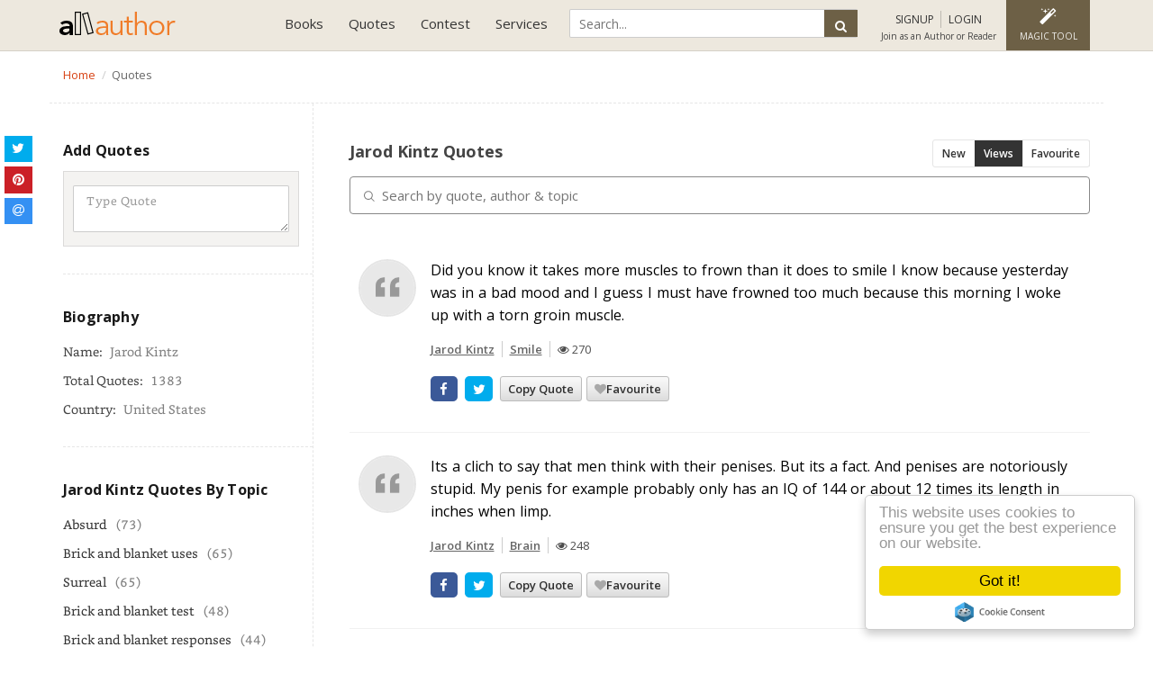

--- FILE ---
content_type: text/html; charset=UTF-8
request_url: https://allauthor.com/quotes/author/jarod-kintz/
body_size: 11456
content:
<!DOCTYPE html>
<html>
<head>
<meta http-equiv="Content-Type" content="text/html; charset=utf-8" />

    <title>Jarod Kintz  Quotes | AllAuthor</title>
    <meta name="robots" content="index,follow">
    <meta name="viewport" content="width=device-width,initial-scale=1, minimum-scale=1, maximum-scale=1, user-scalable=1">	
    <meta name="description" content="Jarod Kintz  Quotes | AllAuthor">
    <meta name="keywords" content="Popular quotes, quotes about life, most famous quotes, love quotes, famous author,favourite quotes,Recently Added Quotes ">
    <meta property="og:site_name" content="AllAuthor">
    <meta property="og:title" content="Jarod Kintz  Quotes | AllAuthor">
    <meta property="og:type" content="article">
    <meta property="og:url" content="https://allauthor.com/quotes/author/jarod-kintz/">
    <meta property="og:description" content="Jarod Kintz  Quotes | AllAuthor">
    <meta property="twitter:card" content="summary_large_image">
    <meta property="twitter:title" content="Jarod Kintz  Quotes | AllAuthor">
    <meta property="twitter:description" content="Jarod Kintz  Quotes | AllAuthor">
    <meta property="twitter:domain" content="allauthor.com">
    <meta name="p:domain_verify" content="cec0a6c3dac3d02018ef83bfa129b32d"/>
    <meta property="fb:pages" content="1614214231968102" />
        <meta property="og:image" content="https://allauthor.com/images/allauthor-og.jpg">
    <meta property="twitter:image:src" content="https://allauthor.com/images/allauthor-og.jpg">
    <meta property="og:image:type" content="image/jpeg">
        <meta property="fb:app_id" content="999302063539838" />
            <link rel="icon" href="https://allauthor.com/favicon.ico" type="image/x-icon">
    <!-- Hover CSS -->
<link href="https://allauthor.com/stylesheet/bootstrap.css,font-awesome.min.css,jquery-ui.css,pace-theme-flash.css,custom.css?v=5.99" rel="stylesheet" type='text/css'>
<!--<link href="https://fonts.googleapis.com/css?family=Lato:100,300,400,700,900" rel="stylesheet">--->
<link href="https://fonts.googleapis.com/css?family=Open+Sans:300,400,600,700,800&display=swap" rel="stylesheet">
<script src="https://allauthor.com/javascript/jquery.min.js,jquery-ui.js,owl.carousel.js,bootstrap.min.js,function.js,notify.js,pace.min.js,yall.js,tags.js?v=4.5"></script>



    <!-- Global site tag (gtag.js) - Google Analytics -->
<script async src="https://www.googletagmanager.com/gtag/js?id=UA-87412829-1"></script>

<!-- Google tag (gtag.js) -->
<script async src="https://www.googletagmanager.com/gtag/js?id=G-RLNW05WD7V"></script>
<script>
  window.dataLayer = window.dataLayer || [];
  function gtag(){dataLayer.push(arguments);}
  gtag('js', new Date());

  gtag('config', 'G-RLNW05WD7V');
</script>


    <!-- Facebook Pixel Code -->

<noscript><img height="1" width="1" style="display:none"
  src="https://www.facebook.com/tr?id=796969950400236&ev=PageView&noscript=1"
/></noscript>
<!-- End Facebook Pixel Code -->
  
	
  </head>
  <body>
    <!-- Google Tag Manager (noscript) -->
<noscript><iframe src="https://www.googletagmanager.com/ns.html?id=GTM-5KJMWPV"
height="0" width="0" style="display:none;visibility:hidden"></iframe></noscript>
<!-- End Google Tag Manager (noscript) -->
  <input type="text" style="display:none">
<input type="password" style="display:none">
    <input type="hidden" value="https://allauthor.com" name="sitePath" id="sitePath" />
    <input type="hidden" id="path_url" value="/quotes/author/jarod-kintz/">
  
    <!-- Start Header -->
    
    <nav class="navbar navbar-default">
      <div class="container container-fluid">
        <div class="navbar-header">
          <button type="button" class="navbar-toggle collapsed" data-toggle="collapse" data-target="#navbar" aria-expanded="false" aria-controls="navbar">
            <span class="sr-only">Toggle navigation</span>
            <span class="icon-bar"></span>
            <span class="icon-bar"></span>
            <span class="icon-bar"></span>
          </button>
          <a class="navbar-brand" href="https://allauthor.com"><img src="https://allauthor.com/images/allauthor-logo2.png" alt="AllAuthor" class="img-responsive">
            <!--<img src="https://allauthor.com/images/allauthor-logo-xmas.png" alt="AllAuthor" class="img-responsive">-->
        </a>
        </div>
        <div class="navbar-right">
          <div id="navbar" class="navbar-collapse collapse">
		  
            <ul class="nav navbar-nav">			
              

                
              <li class="dropdown"><a href="#" class="dropdown-toggle" data-toggle="dropdown" role="button" aria-haspopup="true" aria-expanded="false">Books</a>
                <ul class="dropdown-menu">
                  <li><a href="https://allauthor.com/books/">Book Directory</a></li>
                  <li><a href="https://allauthor.com/books/?sort=new">New Release Books</a></li>                  
				  <li><a href="https://allauthor.com/books/free/">Free Books</a></li>
				  <li><a href="https://allauthor.com/books/bestseller/">#1 Best Seller Books</a></li>
                  <li><a href="https://allauthor.com/books/signed/">Signed Paperback</a></li>
                  <li><a href="https://allauthor.com/books/audio/">Audio Books</a></li>
				  <li><a href="https://allauthor.com/books/ku/">Free with Kindle Unlimited</a></li>
				  <li><a href="https://allauthor.com/books/deals/">Limited Time Deals</a></li>
                  <li><a href="https://allauthor.com/book-teaser/">Book Teaser</a></li>
                  <li><a href="https://allauthor.com/submit-your-book/">Feature Your Book</a></li>
                </ul>
              </li>
              <li class="dropdown"><a href="#" class="dropdown-toggle" data-toggle="dropdown" role="button" aria-haspopup="true" aria-expanded="false">Quotes</a>
                <ul class="dropdown-menu">
                  <li><a href="https://allauthor.com/quotes/">Famous Quotes</a></li>
                  <li><a href="https://allauthor.com/picture-quotes/">Picture Quotes</a></li>
                  <li><a href="https://allauthor.com/quotes/author/">Quotes By Author</a></li>
                  <li><a href="https://allauthor.com/quotes/topic/">Quotes By Topic</a></li>
                  <li><a href="https://allauthor.com/quote-of-the-day/">Quote of the Day</a></li>                 
                </ul>
              </li>
              <!--
			  <li class="dropdown"><a href="#" class="dropdown-toggle" data-toggle="dropdown" role="button" aria-haspopup="true" aria-expanded="false">Services</a>
                <ul class="dropdown-menu dropdown-menu2">
                  <li><a href="https://allauthor.com/pricing/">Promotional Plans</a></li>
                  <li><a href="https://allauthor.com/author-program/">Author Program</a></li>
				  <li><a href="https://allauthor.com/submit-your-book/">Feature Your Book</a></li>
                  <li class="toolmenu">TOOLS
                    <ul class="tool-dropmenu">
                      <li><a href="https://allauthor.com/pap/">Pens Against Piracy</a></li>
                      <li><a href="https://allauthor.com/review-gif-maker/">Review GIF Maker</a></li>
                      <li><a href="https://allauthor.com/social-media-feed/">Social Media Feed</a></li>
                      <li><a href="https://allauthor.com/book-promotional-banners/">Book Promotional Banners</a></li>
                      <li><a href="https://allauthor.com/gif-banners/">Promotional GIF Banners</a></li>
                    </ul>
                  </li>
                </ul>
              </li>
			  -->
              <li class="dropdown"><a href="#" class="dropdown-toggle" data-toggle="dropdown" role="button" aria-haspopup="true" aria-expanded="false">Contest</a>
                <ul class="dropdown-menu dropdown-menu2">
                    <li><a href="https://allauthor.com/cover-of-the-month-voting/">*Anonymous Voting</a></li>
                  <li><a href="https://allauthor.com/cover-of-the-month/">Cover of the Month Voting</a></li>
                  <li><a href="https://allauthor.com/cover-of-the-month-winners/">Cover of the Month Winners</a></li>
                  <li><a href="https://allauthor.com/submit-book-cover/">Cover of the Month Submission</a></li>
                </ul>
              </li>
              <li class="dropdown"><a href="#" class="dropdown-toggle" data-toggle="dropdown" role="button" aria-haspopup="true" aria-expanded="false">Services</a>
              <ul class="dropdown-menu dropdown-menu2">
			  
				  <li class="toolmenu">SERVICES
                    <ul class="tool-dropmenu">
					<li><a href="https://allauthor.com/pricing/">Promotional Plans</a></li>
				  <li><a href="https://allauthor.com/author-program/">Author Program</a></li>
				  <li><a href="https://allauthor.com/submit-your-book/">Feature Your Book</a></li>
				  </ul></li>
                  <li class="toolmenu">TOOLS
                    <ul class="tool-dropmenu">
                      <!--<li><a href="https://allauthor.com/pap/">Pens Against Piracy</a></li>-->
                      <li><a href="https://allauthor.com/review-gif-maker/">Review GIF Maker</a></li>
                      <!--<li><a href="https://allauthor.com/social-media-feed/">Social Media Feed</a></li>-->
                      <li><a href="https://allauthor.com/book-promotional-banners/">Seasonal Mockup Banner</a></li>
                      <li><a href="https://allauthor.com/gif-banners/">Promotional GIF Banners</a></li>
                    </ul>
                  </li>
				  <li class="toolmenu">ABOUT
                    <ul class="tool-dropmenu">
              <li><a href="https://allauthor.com/about-us/">About us</a></li>
              <li><a href="https://allauthor.com/blog/">Blog</a></li>
              <li><a href="https://allauthor.com/faq/">FAQ</a></li>
              <li><a href="https://allauthor.com/testimonial/">Testimonial</a></li>
              <li><a href="https://allauthor.com/contact/">Contact</a></li>
			  </ul>
			  </li>
              </ul>
              </li>
            </ul>
          </div>
          <div class="userlogin">
            <ul class="user-menu-link">
            	<li>
                <div class="global-search" id="GSearch-info">
             
<!--<script async src="https://cse.google.com/cse.js?cx=ce94ce372ea38b81a"></script>
<div class="gcse-search"></div>-->

             	<form action="https://allauthor.com/search-page.php" method="GET">
                <input type="text" id="search" name="q" class="input-search" placeholder="Search...">
                <button type="submit" class="btn search-button"><i class="fa fa-search"></i><span>Search</span></button>
				</form>


                </div>
             </li>
						              <li class="account-login sign"><a id="sign_up_modal" data-toggle="modal" data-target="#loginModal" data-backdrop="static" data-keyboard="false" href="javascript:void(0)" onclick="showSignUp();"><i class="fa fa-sign-in"></i> <span>SIGNUP</span></a>
              <a data-toggle="modal" id="login_up_modal" data-target="#loginModal" data-backdrop="static" data-keyboard="false" href="javascript:void(0)" onClick="showLogin();"><i class="fa fa-key"></i> <span>LOGIN</span></a> <span class="text">Join as an Author or Reader</span></li>
                        <li class="img-editor dropdown dropdown-editor"><a href="https://allauthor.com/magic/" class="dropdown-toggle" ><i class="fa fa-magic"></i><span>Magic Tool</span></a>
            <ul class="dropdown-menu">
            	<li><a href="https://allauthor.com/magic/">Magic Tool</a></li>
            	<li><a href="https://allauthor.com/instant-mockup/">Seasonal Mockup</a></li>
                <li><a href="https://allauthor.com/editor/">Image Editor</a></li>
                <li><a href="https://allauthor.com/tool/">Quotes Editor</a></li>
            </ul>
            </li>
            <li id="GSearch"><a href="javascript:void(0)"><i class="fa fa-search"></i></a></li>
            </ul>
        </div>
      </div>
      </div>
    </nav>



<!--- Use this code for Black Friday Deal --->

  


<script>
$(document).ready(
    function() {
        $("#GSearch").click(function() {
            $("#GSearch-info").toggle();
        });
    });
</script>
<div class="breadcrumb-bar white-theme">
  <div class="container">
    <div class="row">
      <div class="col-sm-8 clearP">
        <ol class="breadcrumb" itemscope itemtype="http://schema.org/BreadcrumbList">
			<li itemprop="itemListElement" itemscope itemtype="http://schema.org/ListItem"><a itemprop="item" href="https://allauthor.com">
			<span itemprop="name">Home</span> <meta itemprop="position" content="1" />
			</a>
			</li>
							<li class="active" itemprop="itemListElement" itemscope itemtype="http://schema.org/ListItem">Quotes</li>
				<meta itemprop="name" content="Quotes" />
						
						<meta itemprop="position" content="1" /></li>
							
			
		</ol>
      </div>
	  <!--
      <div class="col-sm-4">
     <gcse:searchbox-only></gcse:searchbox-only>
        </div>
		-->
      </div>
    </div>
  </div>
<div class="section-container section-white list-authorname cleartopspace">
  <div class="container">
    <div class="row">
    <a href="#dashboard_list" id="toggle" class="listpage quoteToggle"><span></span></a>
      <div class="col-md-3 col-sm-4 pull-left left-bar dashboard_list" id="dashboard_list">
      <div class="sidebar-widget"> 
  <ul class="book-list-category">
	<span class="heading-title align-left" style="padding-bottom:0px;">Add Quotes
	</span>
	<li><span id="left_newQuotsMsg"></span></li>
   <li>
	  <div class="addquote-panel">
		<textarea id="left_quotesCon" rows="2" cols="27" class="form-control"  placeholder="Type Quote"></textarea>
		
		        
	  </div>
	 </li>
	 
  </ul>
</div>

<link href="https://allauthor.com/css/easy-autocomplete.min.css" rel="stylesheet"> 
<script src="https://allauthor.com/js/jquery.easy-autocomplete.min.js"></script>
<script>

$('#left_quotesCon').on('keyup focusout',function(e){
	if((e.keyCode == 32 || e.keyCode == 13 || e.type == 'focusout') && $(this).val().length>5){
		var sitePathJs = $("#sitePath").val();
		var obj = $(this);
		var quotes_txt = obj.val();
		$.ajax({
			url: sitePathJs+'/ajaxcondition.php',
			type: 'post',
			dataType: 'json',
			data: {
				'action':'SEARCHQUOTES',
				'quotes': quotes_txt,
			},
			success: function (data) {
				if(data.status == 1){
					$('#searchQuotsResult ul.quote_wrap').html(data.quoteHtml);	
					if($('#saveQutesBtn').length>0){
						$('#saveQutesBtn').prop('disabled', true);
					}
					$('#searchQuotsResult').show();
					createSocialShareButton();
					
				}else if(data.status == '-1'){
					$('#sign_up_modal').click();
				}else{
					$('#searchQuotsResult ul.quote_wrap').html('<li>'+data.msg+'</li>');
					$('#searchQuotsResult').show();
					if($('#saveQutesBtn').length>0){
						$('#saveQutesBtn').prop('disabled', false);
					}
					if($('.quotefiled').length>0){
						$('.quotefiled').show();
					}
					
				}
				
			}
		});
    }
});

var sitePathJs = $("#sitePath").val();
var optionsAuthor = {
	url: sitePathJs+"/json/author_allauthor.json",
	getValue: "author",
	list: {
		match: {
			enabled: true
		}
	}
};

var optionsCategory = {
	url: sitePathJs+"/json/category_allauthor.json",
	getValue: "category",
	list: {
		match: {
			enabled: true
		}
	}
};
if($("#left_quotesAuthor").length>0 && $("#left_quotesCategory").length>0){
$("#left_quotesAuthor").easyAutocomplete(optionsAuthor);	
$("#left_quotesCategory").easyAutocomplete(optionsCategory);
}	


</script>			<div class="sidebar-widget">
            	<ul class="book-list-category author_bio">
                <span class="heading-title align-left">Biography</span>
                					<div ><span class="alertText" id='submit_b_alert'></span>
                </div>
                    <li>Name: <span>Jarod Kintz</span></li>
                    <li>Total Quotes: <span>1383</span></li>
					                    <li>Country: <span>United States</span></li>
					                      
                </ul>

            </div>

            <div class="sidebar-widget">
              	<ul class="book-list-category author_bio">
					<span class="heading-title align-left">Jarod Kintz Quotes By Topic</span>
                    					
					<li><a href="https://allauthor.com/quotes/author/jarod-kintz/?topic=absurd" title="Absurd Quotes by Jarod Kintz">Absurd</a><span>(73)</span></li>

										
					<li><a href="https://allauthor.com/quotes/author/jarod-kintz/?topic=brick-and-blanket-uses" title="Brick and blanket uses Quotes by Jarod Kintz">Brick and blanket uses</a><span>(65)</span></li>

										
					<li><a href="https://allauthor.com/quotes/author/jarod-kintz/?topic=surreal" title="Surreal Quotes by Jarod Kintz">Surreal</a><span>(65)</span></li>

										
					<li><a href="https://allauthor.com/quotes/author/jarod-kintz/?topic=brick-and-blanket-test" title="Brick and blanket test Quotes by Jarod Kintz">Brick and blanket test</a><span>(48)</span></li>

										
					<li><a href="https://allauthor.com/quotes/author/jarod-kintz/?topic=brick-and-blanket-responses" title="Brick and blanket responses Quotes by Jarod Kintz">Brick and blanket responses</a><span>(44)</span></li>

										
					<li><a href="https://allauthor.com/quotes/author/jarod-kintz/?topic=strange" title="Strange Quotes by Jarod Kintz">Strange</a><span>(23)</span></li>

										
					<li><a href="https://allauthor.com/quotes/author/jarod-kintz/?topic=politics" title="Politics Quotes by Jarod Kintz">Politics</a><span>(21)</span></li>

										
					<li><a href="https://allauthor.com/quotes/author/jarod-kintz/?topic=weird" title="Weird Quotes by Jarod Kintz">Weird</a><span>(21)</span></li>

										
					<li><a href="https://allauthor.com/quotes/author/jarod-kintz/?topic=food" title="Food Quotes by Jarod Kintz">Food</a><span>(19)</span></li>

										
					<li><a href="https://allauthor.com/quotes/author/jarod-kintz/?topic=unexpected" title="Unexpected Quotes by Jarod Kintz">Unexpected</a><span>(19)</span></li>

										
					<li><a href="https://allauthor.com/quotes/author/jarod-kintz/?topic=sleep" title="Sleep Quotes by Jarod Kintz">Sleep</a><span>(18)</span></li>

										
					<li><a href="https://allauthor.com/quotes/author/jarod-kintz/?topic=time" title="Time Quotes by Jarod Kintz">Time</a><span>(18)</span></li>

										
					<li><a href="https://allauthor.com/quotes/author/jarod-kintz/?topic=murder" title="Murder Quotes by Jarod Kintz">Murder</a><span>(15)</span></li>

										
					<li><a href="https://allauthor.com/quotes/author/jarod-kintz/?topic=job" title="Job Quotes by Jarod Kintz">Job</a><span>(14)</span></li>

										
					<li><a href="https://allauthor.com/quotes/author/jarod-kintz/?topic=politicians" title="Politicians Quotes by Jarod Kintz">Politicians</a><span>(14)</span></li>

					                      
                </ul>
            </div>

		
			<div class="sidebar-widget">
				<ul class="book-list-category author_bio">
					<span class="heading-title align-left"> Quotes By Author</span>
											<li><a href="https://allauthor.com/quotes/author/bryant-h--mcgill/?topic=" title=" Quotes by Bryant H. McGill">Bryant H. McGill</a><span>(995)</span></li>
													<li><a href="https://allauthor.com/quotes/author/abraham-lincoln/?topic=" title=" Quotes by Abraham Lincoln">Abraham Lincoln</a><span>(33)</span></li>
													<li><a href="https://allauthor.com/quotes/author/thomas-jefferson/?topic=" title=" Quotes by Thomas Jefferson">Thomas Jefferson</a><span>(26)</span></li>
													<li><a href="https://allauthor.com/quotes/author/sir-winston-churchill/?topic=" title=" Quotes by Sir Winston Churchill">Sir Winston Churchill</a><span>(21)</span></li>
													<li><a href="https://allauthor.com/quotes/author/john-fitzgerald-kennedy/?topic=" title=" Quotes by John Fitzgerald Kennedy">John Fitzgerald Kennedy</a><span>(17)</span></li>
													<li><a href="https://allauthor.com/quotes/author/adolf-hitler/?topic=" title=" Quotes by Adolf Hitler">Adolf Hitler</a><span>(16)</span></li>
													<li><a href="https://allauthor.com/quotes/author/richard-milhous-nixon/?topic=" title=" Quotes by Richard Milhous Nixon">Richard Milhous Nixon</a><span>(15)</span></li>
													<li><a href="https://allauthor.com/quotes/author/william-shakespeare/?topic=" title=" Quotes by William Shakespeare">William Shakespeare</a><span>(13)</span></li>
													<li><a href="https://allauthor.com/quotes/author/mark-twain/?topic=" title=" Quotes by Mark Twain">Mark Twain</a><span>(12)</span></li>
													<li><a href="https://allauthor.com/quotes/author/franklin-d--roosevelt/?topic=" title=" Quotes by Franklin D. Roosevelt">Franklin D. Roosevelt</a><span>(12)</span></li>
							                      
				</ul>
            </div>

		<div class="sidebar-widget"> 
          <ul class="book-list-category">
            <span class="heading-title align-left">Famous Authors
            </span>
           <li>
              <form class="book-search-head">
				<i class="fa fa-search"></i>
				<input type="text" id="searchAuthor" value="" placeholder="Search author by name...">
			  </form>
			 </li>
             <div class="search-result" id='author-result'>
              	
              </div>
                      </ul>
        </div>
<script type="text/javascript">
 $(document).ready(function() {
	 
	 $('#searchAuthor').bind("keypress", function(event) {
		if(event.keyCode == 13) {
		  event.preventDefault();
		  return false;
		}
	});
	 
	
$("#searchAuthor").keyup(function() {
var sitePathJs = $("#sitePath").val();
var author = $(this).val();
var action   = 'searchAuthorQuotes';
if(author!='' && author.length>3)
{
    $.ajax({
    type: "POST",
    url: sitePathJs+"/ajaxcondition.php",
    data: {action:action,author:author},
    cache: false,
    success: function(html)
    {
	//alert (html)
    $("#author-result").html(html).show();
	$(".list-view").show();
    }
    });
}
});
 });
function selectAuthor(val) {
$("#name").val('');
$("#author-result").hide();
$("#result").hide();
}

$(document.body).click(function(){
	$("#author-result").hide();
});
</script>	  
        <div class="sidebar-widget">
          <ul class="book-list-category">
            <span class="heading-title align-left">Popular Topics
            </span>
            <li>
              <form class="book-search-head">
				<i class="fa fa-search"></i>
				<input type="text" id="searchtopic" value="" placeholder="Search quotes topic...">
			 </form>
			 </li>
             <div class="search-result" id='topic-result'>
              	
              </div>
                      </ul>
        </div>
<script type="text/javascript">
 $(document).ready(function() {
	 
	 $('#searchtopic').bind("keypress", function(event) {
		if(event.keyCode == 13) {
		  event.preventDefault();
		  return false;
		}
	});
	
$("#searchtopic").keyup(function() {
var sitePathJs = $("#sitePath").val();
var topic = $(this).val();
var action   = 'searchCategoryQuotes';
if(topic!='' && topic.length>3)
{
    $.ajax({
    type: "POST",
    url: sitePathJs+"/ajaxcondition.php",
    data: {action:action,topic:topic},
    cache: false,
    success: function(html)
    {
	//alert (html)
    $("#topic-result").html(html).show();
	$(".list-view").show();
    }
    });
}
});
 });
function selectTopic(val) {
$("#name").val('');
$("#topic-result").hide();
$("#result").hide();
}

$(document.body).click(function(){
	$("#topic-result").hide();
});
</script>	      </div>
    <div class="col-md-9 col-sm-8 book-grid pull-right quote-data-list">
        <div class="book-gridtop margin0"> 
        <h1 class="title-bigcount"> Jarod Kintz  Quotes </h1> 
<div class="page-menu">
				<a href="?sort=latest" >New</a>
				 				<a href="?sort=views" class='active'>Views</a>
				 				<a href="?sort=favourite" >Favourite</a>
				            </div>
			<div id='searchQuotsResult' style="display:none;"><h4>Search Result</h4><ul class="quote_wrap"></ul></div>			
			<table id="quotesTbl" class="pooltable table row-bordered quote-data" style="width:100%; float:left;">
		       <thead>
		            <tr>
		                <th><!--Quote All--></th>
		            </tr>
		        </thead>
	        	<tbody>
		        </tbody>
		    </table>
		  <nav>
		  	
		  </nav>
        </div>
      </div>




    </div>
  </div>
</div>
<script src="https://cdn.datatables.net/1.10.19/js/jquery.dataTables.min.js"></script>
<link rel="stylesheet" href="https://cdn.datatables.net/1.10.19/css/jquery.dataTables.min.css">
<style>
.qoddate{
 display: none;
 width: 17%;
 height: 25px;
}
</style>
<script type="text/javascript">
	$(document).ready(function() { 
		var numRows = 10001;
		var table='';
		
		var sitePathJs = $("#sitePath").val();
		var datatblOptions = {
			"bLengthChange": false,
		    "ordering": true,
		    "pageLength": 50,
			drawCallback: function(){
        createSocialShareButton();
			yall({
				observeChanges: true,
				idlyLoad: true,
				load: function() { 
				
				}
			})
		},
			language: {
	        searchPlaceholder: "Search by quote, author & topic",
			sSearch:""
	    	}
			
		
		};
		
		datatblOptions.ordering=false;	
		
		datatblOptions.serverMethod ='get';	
	  	
	  	datatblOptions.ajax={
	          	'url':sitePathJs+"/getQuotesDirectory.php",
				"method":"POST",
	          	"data": {
					'orderby':'usersView'+' desc',
					'status':'Y',
            		'category':'' ,
            		'author':'Jarod Kintz',					
		    	}
	      	}

		if(numRows>1000){
			datatblOptions.serverSide= true;
		}else{
			datatblOptions.deferRender=true;
			datatblOptions.ajax.data.deferRender=true;
		}
		
		table = $('#quotesTbl').dataTable(datatblOptions);
		
		$('#quotesTbl_filter input').unbind();
   
   	var typingTimer;                //timer identifier
	var doneTypingInterval = 500;  //time in ms, 5 second for example
	var $input = $('#quotesTbl_filter input');

	//on keyup, start the countdown
	$input.on('keyup', function () {
	  clearTimeout(typingTimer);
	  typingTimer = setTimeout(doneTyping, doneTypingInterval);
	});

	//on keydown, clear the countdown 
	$input.on('keydown', function () {
	  clearTimeout(typingTimer);
	});

	//user is "finished typing," do something
	function doneTyping () {
	  table.fnFilter($input.val());
	}
		
		
		
   	$('#quotesTbl_filter input').bind('keyup', function(e) {
       	if(e.keyCode == 13) {
			clearTimeout(typingTimer);
        	table.fnFilter(this.value);   
    	}
   	});

	});
	
	
	
	


</script>
<!-- Modal -->

  <div class="modal fade loginModal" id="loginModal" role="dialog" >
    <div class="modal-dialog modal-sm">
      <div class="modal-content">
        <div class="modal-header">
          <button type="button" class="close" data-dismiss="modal"><i class="fa fa-close"></i></button>
         <img src="https://allauthor.com/images/allauthor-logo2.png" class="img-responsive">
        </div>
        <div class="modal-body">
        <div class="tab-content">
        <div id="Login" class="center" style="color:#d9534f;"></div>
        <div role="tabpanel" class="tab-pane active" id="defaultlogin">		
		
			
      <div class="center">Login with Facebook</div>   	
		<div class="heading" id='fblogin'><fb:login-button  data-size="large" data-show-faces="false" data-auto-logout-link="false"  scope="public_profile,email" data-button-type="login_with" data-use-continue-as="true" login_text="Connect with FaceBook" onlogin="checkLoginState();"> </fb:login-button></div>
		         	<div class="heading">Login with your email id</div>         	  
		  <div class="alert alert-danger" id="success-alert-login" style="display:none;"></div>				
			<span class="form-group">
            	<!--<label>Username / Email</label>-->
            	<input id="username" class="form-control"  type="text" placeholder="Username / Email">
            	<span class="alertText" id="username_error">Please enter your email!</span>
		    </span>
            <span class="form-group">
           	 	<!--<label>Password</label>-->
            	<input id="password" class="form-control"  type="password" placeholder="Password">
            	<span class="alertText" id="password_error">Please enter your password here!</span>
            </span>
            <span class="form-group">
            	<button type="button" onclick="Login()" class="btn black-btn">Login</button>
              <a href="https://allauthor.com/login/"><button type="button" class="btn border-btn">Login with OTP</button></a><br>
            </span>
        <p><a href="#forgotpassword" aria-controls="login" role="tab" data-toggle="tab">Forgotten your password?</a></p>
			<!--<br> Are you an Author? <a href="#" title="">Join as an author</a>-->
             <span class="form-group center">
			 <p> New to AllAuthor.</p>
            	<button class="btn default-border-btn" href="#defaultsignup" id="sign_up_btn" aria-controls="login" role="tab" data-toggle="tab" class="active">Signup</button>
            </span>
        </div>
        <div role="tabpanel" class="tab-pane" id="forgotpassword">
         	<div class="heading">Forgot your password</div>
          <div class="alert alert-danger" id="success-alert-forget" style="display:none;">                   
                </div>
			<span class="form-group">
            	<label>Email</label>
            	<input id="forgotEmail" class="form-control"  type="text" placeholder="Email">
            	<span class="alertText" >Please enter your email!!</span>
		    </span>
            <span class="form-group">
            	<button type="button" onclick="forgotPass()" class="btn black-btn">Reset Password</button>
            </span>
			<span class="form-group center">
          <button class="btn default-border-btn" href="#defaultsignup" aria-controls="login" role="tab" data-toggle="tab">Sign up</button>
            </span>
        </div>
        <div role="tabpanel" class="tab-pane" id="defaultsignup">

            <div class="center">Sign up with Facebook Account (Readers)</div>
		<div class="heading" id='fblogin'>
      <fb:login-button  data-size="large" data-show-faces="false" data-auto-logout-link="false"  scope="public_profile,email" data-button-type="login_with" data-use-continue-as="true" login_text="Connect with FaceBook" onlogin="checkLoginState();"> </fb:login-button></div>
<hr class="hr hr-blurry" />
      <span class="form-group center">
         Are you an Author? <br><a href="https://allauthor.com/join-as-an-author/" title="" class="active">Click here to Join as an Author <i class="fa fa-angle-double-right" aria-hidden="true"></i></a> 
            </span> 
		
        
             <!--<p>By signing up, you agree to Allauthor <a href="https://allauthor.com/term-and-condition/" title="AllAuthor Terms of Service">Terms of Service</a> and <a href="https://allauthor.com/privacy/" title="Privacy Policy">Privacy Policy</a></p>-->
            
             <span class="form-group center">
               <hr class="hr hr-blurry" />
			<p> Already have an account.</p>
            	<button id="login_up_btn" type="button" class="btn black-btn" href="#defaultlogin" aria-controls="login" role="tab" data-toggle="tab" class="active">Please Login</button>
            </span>
        </div>
        </div>
        </div>
        <div class="modal-footer">
        </div>
      </div>
    </div>
  </div>
<script>
$( document ).ready(function() {
  var sitePathJs = $("#sitePath").val();
	$('#r_username').keypress(function (eU) {
	var regexU = new RegExp("^[a-zA-Z0-9]+$");
	var backspaceU = eU.keyCode;
    var strU = String.fromCharCode(!eU.charCode ? eU.which : eU.charCode);
    if (regexU.test(strU)) {
        return true;
    }
    eU.preventDefault();
    return false;
});

$("#readerProgram").change(function(){
	var value =  $(this).val();
	if(value=="Y")
		alert ("This is a reader signup form. We are redirecting you to author registation page");
		window.location.href=sitePathJs+'/join-as-an-author/';
	
});
});

</script><div class="all_footer">
    <div class="all_copyright">
    <div class="container">
      <div class="row">
        <div class="col-sm-8 copyrighttext">
          &copy; 
          2026 
          <a href="https://allauthor.com" title="Allauthor">AllAuthor<sup>TM</sup></a> Product of LMN Technology Pvt Limited. All Rights Reserved. <a href="https://allauthor.com/privacy/" title="Privacy">Privacy</a> | <a href="https://allauthor.com/term-and-condition/" title="Terms and Conditions">Terms and Conditions</a> | <a href="https://allauthor.com/contact/" title="Contact Us">Contact Us</a>
        </div>
        <div class="col-sm-4">
        <ul class="footer-social-share">
            <li>Follow us:</li>
            <li><a href="https://www.facebook.com/allauthorpage" target="_blank" data-toggle="tooltip" data-placement="top" title="Facebook"><i class="fa fa-facebook"></i></a></li>
            <li><a href="https://twitter.com/allauthor" target="_blank" data-toggle="tooltip" data-placement="top" title="Twitter"><i class="fa fa-twitter"></i></a></li>
            <li><a href="https://www.linkedin.com/company/allauthor/" target="_blank" data-toggle="tooltip" data-placement="top" title="Linkedin"><i class="fa fa-linkedin"></i></a></li>
            <li><a href="https://www.pinterest.com/quotesrain/" target="_blank" data-toggle="tooltip" data-placement="top" title="Pinterest"><i class="fa fa-pinterest"></i></a></li>
            <li><a href="https://www.instagram.com/allauthor/" target="_blank" data-toggle="tooltip" data-placement="top" title="Instagram"><i class="fa fa-instagram"></i></a></li>
          </ul>
        </div>
        <div class="col-xs-12 disclosure"><strong>Advertising Disclosure</strong>: Please note that many links to retailers are affiliate links, which yields a commission for us. allauthor.com is a participant in the Amazon Services LLC Associates Program, an affiliate advertising program designed to provide a means for sites to earn advertising fees by advertising and linking to Amazon sites.</div>
        <span style="display: block;" class="scroll_up"><i class="fa fa-chevron-up" aria-hidden="true"></i></span>
      </div>
    </div>
  </div>
</div>
<style type="text/css">#preloader_home{display: none;}</style>
<script>
  // Start Preloader Script
  $(document).ready(function () {
    $("#preloader_home").delay(1000).fadeOut();
    // alert ("hi")
  }
);
  // End Preloader Script
</script>

<!-- Begin Cookie Consent plugin by Silktide - http://silktide.com/cookieconsent -->
<!--
<script type="text/javascript">
$(window).on("load",function() {
 window.cookieconsent_options = {
    "message":"ok this is message This website uses cookies to ensure you get the best experience on our website.","dismiss":"I Accept","learnMore":"More info","link":"https://allauthor.com/privacy/","theme":"dark-bottom"};
	
});	
</script>
-->
<script type="text/javascript" src="https://allauthor.com/js/cookieconsent.min.js">
</script>
<script type="text/javascript">
  $(document).ready(function(){
    // Show hide popover
    $(".sorting_dropdw").click(function(){
      $(this).find(".sorting_dropdw_menu").slideToggle("fast");
    }
                              );
  }
                   );
  $(document).on("click", function(event){
    var $trigger = $(".sorting_dropdw");
    if($trigger !== event.target && !$trigger.has(event.target).length){
      $(".sorting_dropdw_menu").slideUp("fast");
    }
  }
                );
</script>
<script>
  if(document.getElementById('toggle') !== null)
  {
    var theToggle = document.getElementById('toggle');
    theToggle.onclick = function() {
      toggleClass(this, 'on');
      return false;
    }
  }
  // based on Todd Motto functions
  // http://toddmotto.com/labs/reusable-js/
  // hasClass
  function hasClass(elem, className) {
    return new RegExp(' ' + className + ' ').test(' ' + elem.className + ' ');
  }
  // addClass
  function addClass(elem, className) {
    if (!hasClass(elem, className)) {
      elem.className += ' ' + className;
    }
  }
  // removeClass
  function removeClass(elem, className) {
    var newClass = ' ' + elem.className.replace( /[\t\r\n]/g, ' ') + ' ';
    if (hasClass(elem, className)) {
      while (newClass.indexOf(' ' + className + ' ') >= 0 ) {
        newClass = newClass.replace(' ' + className + ' ', ' ');
      }
      elem.className = newClass.replace(/^\s+|\s+$/g, '');
    }
  }
  // toggleClass
  function toggleClass(elem, className) {
    var newClass = ' ' + elem.className.replace( /[\t\r\n]/g, " " ) + ' ';
    if (hasClass(elem, className)) {
      while (newClass.indexOf(" " + className + " ") >= 0 ) {
        newClass = newClass.replace( " " + className + " " , " " );
      }
      elem.className = newClass.replace(/^\s+|\s+$/g, '');
    }
    else {
      elem.className += ' ' + className;
    }
  }
</script>
<script>
  $(document).ready(function() {
    $("body").tooltip({
      selector: '[data-toggle=tooltip]' }
                     );
  }
                   );
</script>
<script>
  jQuery('.scroll_up').hide();
  var win_height = jQuery( window ).height();
  jQuery(window).scroll(function() {
    if (jQuery(document).scrollTop() > win_height) {
      jQuery('.scroll_up').fadeIn();
    }
    else {
      jQuery('.scroll_up').fadeOut();
    }
  }
                       );
  jQuery('.scroll_up').click(function () {
    jQuery('body,html').animate({
      scrollTop: 0
    }
                                , 800);
    return false;
  }
                            );
</script>
<!-- END SCRIPT SCROLL BOTTOM TO TOP  -->
<script>
  // Hide Header on on scroll down
  var didScroll;
  var lastScrollTop = 0;
  var delta = 5;
  var navbarHeight = $('.navbar-default').outerHeight();
  $(window).scroll(function(event){
    didScroll = true;
  }
                  );
  setInterval(function() {
    if (didScroll) {
      hasScrolled();
      didScroll = false;
    }
  }
              , 250);
  function hasScrolled() {
    var st = $(this).scrollTop();
    // Make sure they scroll more than delta
    if(Math.abs(lastScrollTop - st) <= delta)
      return;
    // If they scrolled down and are past the navbar, add class .nav-up.
    // This is necessary so you never see what is "behind" the navbar.
    if (st > lastScrollTop && st > navbarHeight){
      // Scroll Down
      $('.navbar-default').removeClass('nav-down').addClass('nav-up');
    }
    else {
      // Scroll Up
      if(st + $(window).height() < $(document).height()) {
        $('.navbar-default').removeClass('nav-up').addClass('nav-down');
      }
    }
    lastScrollTop = st;
    if(st==0)
    {
      $('.navbar-default').removeClass('nav-down');
      $('.navbar-default').removeClass('nav-up');
    }
  }
  function qrWindow(address,w,h) 
  {
    var sTop = window.screen.height / 2 - (h / 2);
    var sLeft = window.screen.width / 2 - (w / 2);
    var sharer = window.open(address, "Share", "status=1,height=" + h + ",width=" + w + ",top=" + sTop + ",left=" + sLeft + ",resizable=0,scrollbars=0");
  }
</script>
<script>
  $('.count').each(function () {
    $(this).prop('Counter',0).animate({
      Counter: $(this).text()
    }
                                      , {
      duration: 4000,
      easing: 'swing',
      step: function (now) {
        $(this).text(Math.ceil(now));
      }
    }
	);
  }
);
</script>
<div class="share_vertical_style hidemobile" style="left:0px; top:150px;">
</div>
<script>
  $(document).ready(function () {
    $(".share_vertical_style").jsSocials({
      shareIn: "popup",
      showLabel: false,
      showCount: "inside",
      shares: [/*"facebook",*/"twitter","pinterest","whatsapp","email"]
    }
);
  }
);
</script>




<script>
  window.fbAsyncInit = function() {
    FB.init({
      appId      : '999302063539838',
      cookie     : true,
      xfbml      : true,
      version    : 'v3.2'
    });
    FB.AppEvents.logPageView();   

/*
    FB.getLoginStatus(function(response) {
    statusChangeCallback(response);
});
    */
  };


  (function(d, s, id){
     var js, fjs = d.getElementsByTagName(s)[0];
     if (d.getElementById(id)) {return;}
     js = d.createElement(s); js.id = id;
     js.src = "//connect.facebook.net/en_US/sdk.js";
     fjs.parentNode.insertBefore(js, fjs);
   }(document, 'script', 'facebook-jssdk'));
</script>
<script type="text/javascript">

  // This is called with the results from from FB.getLoginStatus().
  function statusChangeCallback(response) {
    console.log('statusChangeCallback');
    console.log(response);
    // The response object is returned with a status field that lets the
    // app know the current login status of the person.
    // Full docs on the response object can be found in the documentation
    // for FB.getLoginStatus().
    if (response.status === 'connected') {
      // Logged into your app and Facebook.
      allauthorAPI();	 
    } else {
      // The person is not logged into your app or we are unable to tell.
     //alert ("please login to the app");
    }
  }
function allauthorAPI() {
    console.log('Welcome!  Fetching your information.... ');
    var url = '/me?fields=name,email,gender';
    FB.api(url, function(response) { 
      console.log(response);
	  if(response.email!=''){
		  var action='loginfb';
		  var email = response.email;
		  var name = response.name;
		  var fbid = response.id;
		  var gender = response.gender;
		  var accessToken = '';
		 $("#fblogin").html("Please wait...");
		
if(email!=undefined)	 
{
	 $.post("/ajaxcondition.php",{action:action,email:email,name:name,gender:gender,fbid:fbid,accessToken:accessToken},function(data){
			//$("#sendmail-alert").html(data);
			//console.log(data);
			console.log ("|"+data+"|");
			if(data=='registration')
			{
				
				window.location.href='/my_account.php';
			}
			else
			{
				window.location.reload();
			}
			});
}
else
{
	$("#fblogin").html("Can't get your email id with facebook login, Please signup with email");
}
	  }
	  else
	  {
		 // alert ("can't get your email id.Please login with your email id.")
	  }
			
    });
  }

function checkLoginState() {
	console.log("loginbuttonclick")
  FB.getLoginStatus(function(response) {
    statusChangeCallback(response);
  });
}
    
</script><!-- chat end -->
<script type="text/javascript" src="https://cdn.jsdelivr.net/jquery.jssocials/1.4.0/jssocials.min.js"></script>
<link type="text/css" rel="stylesheet" href="https://cdn.jsdelivr.net/jquery.jssocials/1.4.0/jssocials.css" />
<link type="text/css" rel="stylesheet" href="https://cdn.jsdelivr.net/jquery.jssocials/1.4.0/jssocials-theme-flat.css" />
<script src="https://cdnjs.cloudflare.com/ajax/libs/clipboard.js/2.0.0/clipboard.min.js"></script>

<!--<script type="text/javascript" src="https://allauthor.com/js/canvas.min.js"></script>-->
<script>
  $( document ).ready(function() {
    var clipboard = new ClipboardJS('.btncopy');
    clipboard.on('success', function(e) {
      console.log(e);
      e.trigger.textContent = 'Copied!';
    }
                );
    clipboard.on('error', function(e) {
      console.log(e);
    }
);


/*	html2canvas(document.getElementById("canvasdiv"),{allowTaint:true,height:400,x:0,y:0,backgroundColor:"#ffffff"}).then(function(canvas) {		
    document.body.appendChild(canvas);});
*/
	

  });

</script>


<script>
var yallFlag = '1';
      document.addEventListener("DOMContentLoaded", function() { 
		  if(yallFlag){
			yall({
				observeChanges: true,
				idlyLoad: true,
				load: function() { 
				
				}
			});
		  }

      });
    </script>
	
	
<script>
$( document ).ready(function() {
    var resizeTextarea = function(el) {
		//console.log(el)
		var offset = el.offsetHeight - el.clientHeight;
        $(el).css('height', 'auto').css('height', el.scrollHeight + offset);
    };
$(document).on('keyup input focus','textarea', function() { resizeTextarea(this); }).removeAttr('data-autoresize');
});


</script>	
<!-- This is for favourite modle box book-->



</body>
</html>




--- FILE ---
content_type: text/html; charset=UTF-8
request_url: https://allauthor.com/getQuotesDirectory.php
body_size: 7346
content:
{"draw":1,"iTotalRecords":"1383","iTotalDisplayRecords":"1383","aaData":[["<div class=\"quote-list\" id=\"q_203907\"><img src=\"https:\/\/media.allauthor.com\/img\/defaultauthor.jpg\" class=\"img-circle\" alt=\"No image\" title=\"No image\"><a href=\"https:\/\/allauthor.com\/quotes\/203907\/\" title=\"Did you know it takes more muscles to frown...\" alt=\"Did you know it takes more muscles to frown...\" >Did you know it takes more muscles to frown than it does to smile I know because yesterday was in a bad mood and I guess I must have frowned too much because this morning I woke up with a torn groin muscle.\n<\/a><div class=\"quote-author\"><a href=\"https:\/\/allauthor.com\/quotes\/author\/jarod-kintz\/\" title=\"View all Jarod Kintz Quotes\" alt=\"More Jarod Kintz Quotes\"> Jarod Kintz<\/a><a href=\"https:\/\/allauthor.com\/quotes\/topic\/smile\/\" title=\"View all Smile Quotes\" alt=\"More Smile Quotes\">Smile<\/a><span title=\"Views\"><i class=\"fa fa-eye\"><\/i> 270<\/span><\/div><\/div><div class=\"quote-share\"><button class='btn black-btn btncopy' data-clipboard-text='\"Did you know it takes more muscles to frown than it does to smile I know because yesterday was in a bad mood and I guess I must have frowned too much because this morning I woke up with a torn groin muscle.\n\"- Jarod Kintz'  data-clipboard-action='copy' title='Copy Quote'>Copy Quote<\/button><a href=\"javascript:void(0)\" data-toggle=\"modal\"  data-target=\"#loginModal\"  data-placement=\"top\" rel=\"nofollow\"><button class=\"btn black-btn\"><i class=\"fa fa-heart grayheart\" id=\"heart_203907\">\r\n\t\t\t\t  <\/i>Favourite<\/button><\/a><div id=\"share_203907\" data-url=\"https:\/\/allauthor.com\/quotes\/203907\/\" data-text=\"Did you know it takes more muscles to frown than it does to smile I know because yesterday was in a bad mood and I guess I must have frowned too much because this morning I woke up with a torn groin muscle.\n\" class=\"quote_share_but\"><\/div><\/div>"],["<div class=\"quote-list\" id=\"q_204083\"><img src=\"https:\/\/media.allauthor.com\/img\/defaultauthor.jpg\" class=\"img-circle\" alt=\"No image\" title=\"No image\"><a href=\"https:\/\/allauthor.com\/quotes\/204083\/\" title=\"Its a clich to say that men think with their...\" alt=\"Its a clich to say that men think with their...\" >Its a clich to say that men think with their penises. But its a fact. And penises are notoriously stupid. My penis for example probably only has an IQ of 144 or about 12 times its length in inches when limp.\n<\/a><div class=\"quote-author\"><a href=\"https:\/\/allauthor.com\/quotes\/author\/jarod-kintz\/\" title=\"View all Jarod Kintz Quotes\" alt=\"More Jarod Kintz Quotes\"> Jarod Kintz<\/a><a href=\"https:\/\/allauthor.com\/quotes\/topic\/brain\/\" title=\"View all Brain Quotes\" alt=\"More Brain Quotes\">Brain<\/a><span title=\"Views\"><i class=\"fa fa-eye\"><\/i> 248<\/span><\/div><\/div><div class=\"quote-share\"><button class='btn black-btn btncopy' data-clipboard-text='\"Its a clich to say that men think with their penises. But its a fact. And penises are notoriously stupid. My penis for example probably only has an IQ of 144 or about 12 times its length in inches when limp.\n\"- Jarod Kintz'  data-clipboard-action='copy' title='Copy Quote'>Copy Quote<\/button><a href=\"javascript:void(0)\" data-toggle=\"modal\"  data-target=\"#loginModal\"  data-placement=\"top\" rel=\"nofollow\"><button class=\"btn black-btn\"><i class=\"fa fa-heart grayheart\" id=\"heart_204083\">\r\n\t\t\t\t  <\/i>Favourite<\/button><\/a><div id=\"share_204083\" data-url=\"https:\/\/allauthor.com\/quotes\/204083\/\" data-text=\"Its a clich to say that men think with their penises. But its a fact. And penises are notoriously stupid. My penis for example probably only has an IQ of 144 or about 12 times its length in inches when limp.\n\" class=\"quote_share_but\"><\/div><\/div>"],["<div class=\"quote-list\" id=\"q_208649\"><img src=\"https:\/\/media.allauthor.com\/img\/defaultauthor.jpg\" class=\"img-circle\" alt=\"No image\" title=\"No image\"><a href=\"https:\/\/allauthor.com\/quotes\/208649\/\" title=\"Blood may be thicker than water but its...\" alt=\"Blood may be thicker than water but its...\" >Blood may be thicker than water but its certainly not as thick as ketchup. Nor does it go as well with French fries.\n<\/a><div class=\"quote-author\"><a href=\"https:\/\/allauthor.com\/quotes\/author\/jarod-kintz\/\" title=\"View all Jarod Kintz Quotes\" alt=\"More Jarod Kintz Quotes\"> Jarod Kintz<\/a><a href=\"https:\/\/allauthor.com\/quotes\/topic\/crazy\/\" title=\"View all Crazy Quotes\" alt=\"More Crazy Quotes\">Crazy<\/a><span title=\"Views\"><i class=\"fa fa-eye\"><\/i> 155<\/span><\/div><\/div><div class=\"quote-share\"><button class='btn black-btn btncopy' data-clipboard-text='\"Blood may be thicker than water but its certainly not as thick as ketchup. Nor does it go as well with French fries.\n\"- Jarod Kintz'  data-clipboard-action='copy' title='Copy Quote'>Copy Quote<\/button><a href=\"javascript:void(0)\" data-toggle=\"modal\"  data-target=\"#loginModal\"  data-placement=\"top\" rel=\"nofollow\"><button class=\"btn black-btn\"><i class=\"fa fa-heart grayheart\" id=\"heart_208649\">\r\n\t\t\t\t  <\/i>Favourite<\/button><\/a><div id=\"share_208649\" data-url=\"https:\/\/allauthor.com\/quotes\/208649\/\" data-text=\"Blood may be thicker than water but its certainly not as thick as ketchup. Nor does it go as well with French fries.\n\" class=\"quote_share_but\"><\/div><\/div>"],["<div class=\"quote-list\" id=\"q_193195\"><img src=\"https:\/\/media.allauthor.com\/img\/defaultauthor.jpg\" class=\"img-circle\" alt=\"No image\" title=\"No image\"><a href=\"https:\/\/allauthor.com\/quotes\/193195\/\" title=\"Between hello and goodbye is I love you\" alt=\"Between hello and goodbye is I love you\" >Between hello and goodbye is I love you.\n<\/a><div class=\"quote-author\"><a href=\"https:\/\/allauthor.com\/quotes\/author\/jarod-kintz\/\" title=\"View all Jarod Kintz Quotes\" alt=\"More Jarod Kintz Quotes\"> Jarod Kintz<\/a><a href=\"https:\/\/allauthor.com\/quotes\/topic\/relationships\/\" title=\"View all Relationships Quotes\" alt=\"More Relationships Quotes\">Relationships<\/a><span title=\"Views\"><i class=\"fa fa-eye\"><\/i> 144<\/span><\/div><\/div><div class=\"quote-share\"><button class='btn black-btn btncopy' data-clipboard-text='\"Between hello and goodbye is I love you.\n\"- Jarod Kintz'  data-clipboard-action='copy' title='Copy Quote'>Copy Quote<\/button><a href=\"javascript:void(0)\" data-toggle=\"modal\"  data-target=\"#loginModal\"  data-placement=\"top\" rel=\"nofollow\"><button class=\"btn black-btn\"><i class=\"fa fa-heart grayheart\" id=\"heart_193195\">\r\n\t\t\t\t  <\/i>Favourite<\/button><\/a><div id=\"share_193195\" data-url=\"https:\/\/allauthor.com\/quotes\/193195\/\" data-text=\"Between hello and goodbye is I love you.\n\" class=\"quote_share_but\"><\/div><\/div>"],["<div class=\"quote-list\" id=\"q_172123\"><img src=\"https:\/\/media.allauthor.com\/img\/defaultauthor.jpg\" class=\"img-circle\" alt=\"No image\" title=\"No image\"><a href=\"https:\/\/allauthor.com\/quotes\/172123\/\" title=\"A red brick along with other red bricks...\" alt=\"A red brick along with other red bricks...\" >A red brick along with other red bricks could be used in place of a STOP sign. Nothing says STOP quite like a brick wall.\n<\/a><div class=\"quote-author\"><a href=\"https:\/\/allauthor.com\/quotes\/author\/jarod-kintz\/\" title=\"View all Jarod Kintz Quotes\" alt=\"More Jarod Kintz Quotes\"> Jarod Kintz<\/a><a href=\"https:\/\/allauthor.com\/quotes\/topic\/brick-and-blanket-uses\/\" title=\"View all Brick and blanket uses Quotes\" alt=\"More Brick and blanket uses Quotes\">Brick and blanket uses<\/a><span title=\"Views\"><i class=\"fa fa-eye\"><\/i> 138<\/span><\/div><\/div><div class=\"quote-share\"><button class='btn black-btn btncopy' data-clipboard-text='\"A red brick along with other red bricks could be used in place of a STOP sign. Nothing says STOP quite like a brick wall.\n\"- Jarod Kintz'  data-clipboard-action='copy' title='Copy Quote'>Copy Quote<\/button><a href=\"javascript:void(0)\" data-toggle=\"modal\"  data-target=\"#loginModal\"  data-placement=\"top\" rel=\"nofollow\"><button class=\"btn black-btn\"><i class=\"fa fa-heart grayheart\" id=\"heart_172123\">\r\n\t\t\t\t  <\/i>Favourite<\/button><\/a><div id=\"share_172123\" data-url=\"https:\/\/allauthor.com\/quotes\/172123\/\" data-text=\"A red brick along with other red bricks could be used in place of a STOP sign. Nothing says STOP quite like a brick wall.\n\" class=\"quote_share_but\"><\/div><\/div>"],["<div class=\"quote-list\" id=\"q_185975\"><img src=\"https:\/\/media.allauthor.com\/img\/defaultauthor.jpg\" class=\"img-circle\" alt=\"No image\" title=\"No image\"><a href=\"https:\/\/allauthor.com\/quotes\/185975\/\" title=\"I love like an albino But I dont want to get...\" alt=\"I love like an albino But I dont want to get...\" >I love like an albino. But I dont want to get sunburned so would you please pass the ketchup\n<\/a><div class=\"quote-author\"><a href=\"https:\/\/allauthor.com\/quotes\/author\/jarod-kintz\/\" title=\"View all Jarod Kintz Quotes\" alt=\"More Jarod Kintz Quotes\"> Jarod Kintz<\/a><a href=\"https:\/\/allauthor.com\/quotes\/topic\/absurd\/\" title=\"View all Absurd Quotes\" alt=\"More Absurd Quotes\">Absurd<\/a><span title=\"Views\"><i class=\"fa fa-eye\"><\/i> 138<\/span><\/div><\/div><div class=\"quote-share\"><button class='btn black-btn btncopy' data-clipboard-text='\"I love like an albino. But I dont want to get sunburned so would you please pass the ketchup\n\"- Jarod Kintz'  data-clipboard-action='copy' title='Copy Quote'>Copy Quote<\/button><a href=\"javascript:void(0)\" data-toggle=\"modal\"  data-target=\"#loginModal\"  data-placement=\"top\" rel=\"nofollow\"><button class=\"btn black-btn\"><i class=\"fa fa-heart grayheart\" id=\"heart_185975\">\r\n\t\t\t\t  <\/i>Favourite<\/button><\/a><div id=\"share_185975\" data-url=\"https:\/\/allauthor.com\/quotes\/185975\/\" data-text=\"I love like an albino. But I dont want to get sunburned so would you please pass the ketchup\n\" class=\"quote_share_but\"><\/div><\/div>"],["<div class=\"quote-list\" id=\"q_182499\"><img src=\"https:\/\/media.allauthor.com\/img\/defaultauthor.jpg\" class=\"img-circle\" alt=\"No image\" title=\"No image\"><a href=\"https:\/\/allauthor.com\/quotes\/182499\/\" title=\"Love is tender like the pot roast Im keeping...\" alt=\"Love is tender like the pot roast Im keeping...\" >Love is tender like the pot roast Im keeping warm in my shoes.\n<\/a><div class=\"quote-author\"><a href=\"https:\/\/allauthor.com\/quotes\/author\/jarod-kintz\/\" title=\"View all Jarod Kintz Quotes\" alt=\"More Jarod Kintz Quotes\"> Jarod Kintz<\/a><a href=\"https:\/\/allauthor.com\/quotes\/topic\/absurd\/\" title=\"View all Absurd Quotes\" alt=\"More Absurd Quotes\">Absurd<\/a><span title=\"Views\"><i class=\"fa fa-eye\"><\/i> 137<\/span><\/div><\/div><div class=\"quote-share\"><button class='btn black-btn btncopy' data-clipboard-text='\"Love is tender like the pot roast Im keeping warm in my shoes.\n\"- Jarod Kintz'  data-clipboard-action='copy' title='Copy Quote'>Copy Quote<\/button><a href=\"javascript:void(0)\" data-toggle=\"modal\"  data-target=\"#loginModal\"  data-placement=\"top\" rel=\"nofollow\"><button class=\"btn black-btn\"><i class=\"fa fa-heart grayheart\" id=\"heart_182499\">\r\n\t\t\t\t  <\/i>Favourite<\/button><\/a><div id=\"share_182499\" data-url=\"https:\/\/allauthor.com\/quotes\/182499\/\" data-text=\"Love is tender like the pot roast Im keeping warm in my shoes.\n\" class=\"quote_share_but\"><\/div><\/div>"],["<div class=\"quote-list\" id=\"q_198554\"><img src=\"https:\/\/media.allauthor.com\/img\/defaultauthor.jpg\" class=\"img-circle\" alt=\"No image\" title=\"No image\"><a href=\"https:\/\/allauthor.com\/quotes\/198554\/\" title=\"With intellectual labor your hard work is...\" alt=\"With intellectual labor your hard work is...\" >With intellectual labor your hard work is forever while with manual labor your hard work is temporary and soon forgotten.\n<\/a><div class=\"quote-author\"><a href=\"https:\/\/allauthor.com\/quotes\/author\/jarod-kintz\/\" title=\"View all Jarod Kintz Quotes\" alt=\"More Jarod Kintz Quotes\"> Jarod Kintz<\/a><a href=\"https:\/\/allauthor.com\/quotes\/topic\/forever\/\" title=\"View all Forever Quotes\" alt=\"More Forever Quotes\">Forever<\/a><span title=\"Views\"><i class=\"fa fa-eye\"><\/i> 135<\/span><\/div><\/div><div class=\"quote-share\"><button class='btn black-btn btncopy' data-clipboard-text='\"With intellectual labor your hard work is forever while with manual labor your hard work is temporary and soon forgotten.\n\"- Jarod Kintz'  data-clipboard-action='copy' title='Copy Quote'>Copy Quote<\/button><a href=\"javascript:void(0)\" data-toggle=\"modal\"  data-target=\"#loginModal\"  data-placement=\"top\" rel=\"nofollow\"><button class=\"btn black-btn\"><i class=\"fa fa-heart grayheart\" id=\"heart_198554\">\r\n\t\t\t\t  <\/i>Favourite<\/button><\/a><div id=\"share_198554\" data-url=\"https:\/\/allauthor.com\/quotes\/198554\/\" data-text=\"With intellectual labor your hard work is forever while with manual labor your hard work is temporary and soon forgotten.\n\" class=\"quote_share_but\"><\/div><\/div>"],["<div class=\"quote-list\" id=\"q_189133\"><img src=\"https:\/\/media.allauthor.com\/img\/defaultauthor.jpg\" class=\"img-circle\" alt=\"No image\" title=\"No image\"><a href=\"https:\/\/allauthor.com\/quotes\/189133\/\" title=\"When my ex girlfriend left I was crushed...\" alt=\"When my ex girlfriend left I was crushed...\" >When my ex girlfriend left I was crushed. Whyd she have to drive off in a steamroller\n<\/a><div class=\"quote-author\"><a href=\"https:\/\/allauthor.com\/quotes\/author\/jarod-kintz\/\" title=\"View all Jarod Kintz Quotes\" alt=\"More Jarod Kintz Quotes\"> Jarod Kintz<\/a><a href=\"https:\/\/allauthor.com\/quotes\/topic\/relationships\/\" title=\"View all Relationships Quotes\" alt=\"More Relationships Quotes\">Relationships<\/a><span title=\"Views\"><i class=\"fa fa-eye\"><\/i> 132<\/span><\/div><\/div><div class=\"quote-share\"><button class='btn black-btn btncopy' data-clipboard-text='\"When my ex girlfriend left I was crushed. Whyd she have to drive off in a steamroller\n\"- Jarod Kintz'  data-clipboard-action='copy' title='Copy Quote'>Copy Quote<\/button><a href=\"javascript:void(0)\" data-toggle=\"modal\"  data-target=\"#loginModal\"  data-placement=\"top\" rel=\"nofollow\"><button class=\"btn black-btn\"><i class=\"fa fa-heart grayheart\" id=\"heart_189133\">\r\n\t\t\t\t  <\/i>Favourite<\/button><\/a><div id=\"share_189133\" data-url=\"https:\/\/allauthor.com\/quotes\/189133\/\" data-text=\"When my ex girlfriend left I was crushed. Whyd she have to drive off in a steamroller\n\" class=\"quote_share_but\"><\/div><\/div>"],["<div class=\"quote-list\" id=\"q_251412\"><img src=\"https:\/\/media.allauthor.com\/img\/defaultauthor.jpg\" class=\"img-circle\" alt=\"No image\" title=\"No image\"><a href=\"https:\/\/allauthor.com\/quotes\/251412\/\" title=\"Silence is golden and gold is up these days...\" alt=\"Silence is golden and gold is up these days...\" >Silence is golden and gold is up these days so silence is a solid investment.\n<\/a><div class=\"quote-author\"><a href=\"https:\/\/allauthor.com\/quotes\/author\/jarod-kintz\/\" title=\"View all Jarod Kintz Quotes\" alt=\"More Jarod Kintz Quotes\"> Jarod Kintz<\/a><a href=\"https:\/\/allauthor.com\/quotes\/topic\/silence\/\" title=\"View all Silence Quotes\" alt=\"More Silence Quotes\">Silence<\/a><span title=\"Views\"><i class=\"fa fa-eye\"><\/i> 132<\/span><\/div><\/div><div class=\"quote-share\"><button class='btn black-btn btncopy' data-clipboard-text='\"Silence is golden and gold is up these days so silence is a solid investment.\n\"- Jarod Kintz'  data-clipboard-action='copy' title='Copy Quote'>Copy Quote<\/button><a href=\"javascript:void(0)\" data-toggle=\"modal\"  data-target=\"#loginModal\"  data-placement=\"top\" rel=\"nofollow\"><button class=\"btn black-btn\"><i class=\"fa fa-heart grayheart\" id=\"heart_251412\">\r\n\t\t\t\t  <\/i>Favourite<\/button><\/a><div id=\"share_251412\" data-url=\"https:\/\/allauthor.com\/quotes\/251412\/\" data-text=\"Silence is golden and gold is up these days so silence is a solid investment.\n\" class=\"quote_share_but\"><\/div><\/div>"],["<div class=\"quote-list\" id=\"q_198734\"><img src=\"https:\/\/media.allauthor.com\/img\/defaultauthor.jpg\" class=\"img-circle\" alt=\"No image\" title=\"No image\"><a href=\"https:\/\/allauthor.com\/quotes\/198734\/\" title=\"Its 332 and I need just one more ingredient...\" alt=\"Its 332 and I need just one more ingredient...\" >Its 332 and I need just one more ingredient to finish baking 333. Would you prefer the AM or the PM piece\n<\/a><div class=\"quote-author\"><a href=\"https:\/\/allauthor.com\/quotes\/author\/jarod-kintz\/\" title=\"View all Jarod Kintz Quotes\" alt=\"More Jarod Kintz Quotes\"> Jarod Kintz<\/a><a href=\"https:\/\/allauthor.com\/quotes\/topic\/food\/\" title=\"View all Food Quotes\" alt=\"More Food Quotes\">Food<\/a><span title=\"Views\"><i class=\"fa fa-eye\"><\/i> 132<\/span><\/div><\/div><div class=\"quote-share\"><button class='btn black-btn btncopy' data-clipboard-text='\"Its 332 and I need just one more ingredient to finish baking 333. Would you prefer the AM or the PM piece\n\"- Jarod Kintz'  data-clipboard-action='copy' title='Copy Quote'>Copy Quote<\/button><a href=\"javascript:void(0)\" data-toggle=\"modal\"  data-target=\"#loginModal\"  data-placement=\"top\" rel=\"nofollow\"><button class=\"btn black-btn\"><i class=\"fa fa-heart grayheart\" id=\"heart_198734\">\r\n\t\t\t\t  <\/i>Favourite<\/button><\/a><div id=\"share_198734\" data-url=\"https:\/\/allauthor.com\/quotes\/198734\/\" data-text=\"Its 332 and I need just one more ingredient to finish baking 333. Would you prefer the AM or the PM piece\n\" class=\"quote_share_but\"><\/div><\/div>"],["<div class=\"quote-list\" id=\"q_203293\"><img src=\"https:\/\/media.allauthor.com\/img\/defaultauthor.jpg\" class=\"img-circle\" alt=\"No image\" title=\"No image\"><a href=\"https:\/\/allauthor.com\/quotes\/203293\/\" title=\"If you sucker punch me while Im not looking...\" alt=\"If you sucker punch me while Im not looking...\" >If you sucker punch me while Im not looking Id understand. Thats why Im not not looking. \n<\/a><div class=\"quote-author\"><a href=\"https:\/\/allauthor.com\/quotes\/author\/jarod-kintz\/\" title=\"View all Jarod Kintz Quotes\" alt=\"More Jarod Kintz Quotes\"> Jarod Kintz<\/a><a href=\"https:\/\/allauthor.com\/quotes\/topic\/violence\/\" title=\"View all Violence Quotes\" alt=\"More Violence Quotes\">Violence<\/a><span title=\"Views\"><i class=\"fa fa-eye\"><\/i> 131<\/span><\/div><\/div><div class=\"quote-share\"><button class='btn black-btn btncopy' data-clipboard-text='\"If you sucker punch me while Im not looking Id understand. Thats why Im not not looking. \n\"- Jarod Kintz'  data-clipboard-action='copy' title='Copy Quote'>Copy Quote<\/button><a href=\"javascript:void(0)\" data-toggle=\"modal\"  data-target=\"#loginModal\"  data-placement=\"top\" rel=\"nofollow\"><button class=\"btn black-btn\"><i class=\"fa fa-heart grayheart\" id=\"heart_203293\">\r\n\t\t\t\t  <\/i>Favourite<\/button><\/a><div id=\"share_203293\" data-url=\"https:\/\/allauthor.com\/quotes\/203293\/\" data-text=\"If you sucker punch me while Im not looking Id understand. Thats why Im not not looking. \n\" class=\"quote_share_but\"><\/div><\/div>"],["<div class=\"quote-list\" id=\"q_195427\"><img src=\"https:\/\/media.allauthor.com\/img\/defaultauthor.jpg\" class=\"img-circle\" alt=\"No image\" title=\"No image\"><a href=\"https:\/\/allauthor.com\/quotes\/195427\/\" title=\"A brick could be dropped on your...\" alt=\"A brick could be dropped on your...\" >A brick could be dropped on your motherinlaws head from the height of 66.6 feet. You know as a going away present. \n<\/a><div class=\"quote-author\"><a href=\"https:\/\/allauthor.com\/quotes\/author\/jarod-kintz\/\" title=\"View all Jarod Kintz Quotes\" alt=\"More Jarod Kintz Quotes\"> Jarod Kintz<\/a><a href=\"https:\/\/allauthor.com\/quotes\/topic\/weird\/\" title=\"View all Weird Quotes\" alt=\"More Weird Quotes\">Weird<\/a><span title=\"Views\"><i class=\"fa fa-eye\"><\/i> 128<\/span><\/div><\/div><div class=\"quote-share\"><button class='btn black-btn btncopy' data-clipboard-text='\"A brick could be dropped on your motherinlaws head from the height of 66.6 feet. You know as a going away present. \n\"- Jarod Kintz'  data-clipboard-action='copy' title='Copy Quote'>Copy Quote<\/button><a href=\"javascript:void(0)\" data-toggle=\"modal\"  data-target=\"#loginModal\"  data-placement=\"top\" rel=\"nofollow\"><button class=\"btn black-btn\"><i class=\"fa fa-heart grayheart\" id=\"heart_195427\">\r\n\t\t\t\t  <\/i>Favourite<\/button><\/a><div id=\"share_195427\" data-url=\"https:\/\/allauthor.com\/quotes\/195427\/\" data-text=\"A brick could be dropped on your motherinlaws head from the height of 66.6 feet. You know as a going away present. \n\" class=\"quote_share_but\"><\/div><\/div>"],["<div class=\"quote-list\" id=\"q_201877\"><img src=\"https:\/\/media.allauthor.com\/img\/defaultauthor.jpg\" class=\"img-circle\" alt=\"No image\" title=\"No image\"><a href=\"https:\/\/allauthor.com\/quotes\/201877\/\" title=\"A figure 8 doesnt figure into my plans to...\" alt=\"A figure 8 doesnt figure into my plans to...\" >A figure 8 doesnt figure into my plans to live to infinity.\n<\/a><div class=\"quote-author\"><a href=\"https:\/\/allauthor.com\/quotes\/author\/jarod-kintz\/\" title=\"View all Jarod Kintz Quotes\" alt=\"More Jarod Kintz Quotes\"> Jarod Kintz<\/a><a href=\"https:\/\/allauthor.com\/quotes\/topic\/forever\/\" title=\"View all Forever Quotes\" alt=\"More Forever Quotes\">Forever<\/a><span title=\"Views\"><i class=\"fa fa-eye\"><\/i> 127<\/span><\/div><\/div><div class=\"quote-share\"><button class='btn black-btn btncopy' data-clipboard-text='\"A figure 8 doesnt figure into my plans to live to infinity.\n\"- Jarod Kintz'  data-clipboard-action='copy' title='Copy Quote'>Copy Quote<\/button><a href=\"javascript:void(0)\" data-toggle=\"modal\"  data-target=\"#loginModal\"  data-placement=\"top\" rel=\"nofollow\"><button class=\"btn black-btn\"><i class=\"fa fa-heart grayheart\" id=\"heart_201877\">\r\n\t\t\t\t  <\/i>Favourite<\/button><\/a><div id=\"share_201877\" data-url=\"https:\/\/allauthor.com\/quotes\/201877\/\" data-text=\"A figure 8 doesnt figure into my plans to live to infinity.\n\" class=\"quote_share_but\"><\/div><\/div>"],["<div class=\"quote-list\" id=\"q_211219\"><img src=\"https:\/\/media.allauthor.com\/img\/defaultauthor.jpg\" class=\"img-circle\" alt=\"No image\" title=\"No image\"><a href=\"https:\/\/allauthor.com\/quotes\/211219\/\" title=\"A brick could be used as 12 and 4 But not 3...\" alt=\"A brick could be used as 12 and 4 But not 3...\" >A brick could be used as 12 and 4. But not 3. No 3 is too holy for a brick. 3 is a number so magical it can only be used by a blanket.\n<\/a><div class=\"quote-author\"><a href=\"https:\/\/allauthor.com\/quotes\/author\/jarod-kintz\/\" title=\"View all Jarod Kintz Quotes\" alt=\"More Jarod Kintz Quotes\"> Jarod Kintz<\/a><a href=\"https:\/\/allauthor.com\/quotes\/topic\/brick-and-blanket-test\/\" title=\"View all Brick and blanket test Quotes\" alt=\"More Brick and blanket test Quotes\">Brick and blanket test<\/a><span title=\"Views\"><i class=\"fa fa-eye\"><\/i> 127<\/span><\/div><\/div><div class=\"quote-share\"><button class='btn black-btn btncopy' data-clipboard-text='\"A brick could be used as 12 and 4. But not 3. No 3 is too holy for a brick. 3 is a number so magical it can only be used by a blanket.\n\"- Jarod Kintz'  data-clipboard-action='copy' title='Copy Quote'>Copy Quote<\/button><a href=\"javascript:void(0)\" data-toggle=\"modal\"  data-target=\"#loginModal\"  data-placement=\"top\" rel=\"nofollow\"><button class=\"btn black-btn\"><i class=\"fa fa-heart grayheart\" id=\"heart_211219\">\r\n\t\t\t\t  <\/i>Favourite<\/button><\/a><div id=\"share_211219\" data-url=\"https:\/\/allauthor.com\/quotes\/211219\/\" data-text=\"A brick could be used as 12 and 4. But not 3. No 3 is too holy for a brick. 3 is a number so magical it can only be used by a blanket.\n\" class=\"quote_share_but\"><\/div><\/div>"],["<div class=\"quote-list\" id=\"q_55845\"><img src=\"https:\/\/media.allauthor.com\/img\/defaultauthor.jpg\" class=\"img-circle\" alt=\"No image\" title=\"No image\"><a href=\"https:\/\/allauthor.com\/quotes\/55845\/\" title=\"Dear cat your ears are flipped inside out so...\" alt=\"Dear cat your ears are flipped inside out so...\" >Dear cat your ears are flipped inside out so I know youre not listening to a word Im not saying.<\/a><div class=\"quote-author\"><a href=\"https:\/\/allauthor.com\/quotes\/author\/jarod-kintz\/\" title=\"View all Jarod Kintz Quotes\" alt=\"More Jarod Kintz Quotes\"> Jarod Kintz<\/a><a href=\"https:\/\/allauthor.com\/quotes\/topic\/cat\/\" title=\"View all Cat Quotes\" alt=\"More Cat Quotes\">Cat<\/a><span title=\"Views\"><i class=\"fa fa-eye\"><\/i> 126<\/span><\/div><\/div><div class=\"quote-share\"><button class='btn black-btn btncopy' data-clipboard-text='\"Dear cat your ears are flipped inside out so I know youre not listening to a word Im not saying.\"- Jarod Kintz'  data-clipboard-action='copy' title='Copy Quote'>Copy Quote<\/button><a href=\"javascript:void(0)\" data-toggle=\"modal\"  data-target=\"#loginModal\"  data-placement=\"top\" rel=\"nofollow\"><button class=\"btn black-btn\"><i class=\"fa fa-heart grayheart\" id=\"heart_55845\">\r\n\t\t\t\t  <\/i>Favourite<\/button><\/a><div id=\"share_55845\" data-url=\"https:\/\/allauthor.com\/quotes\/55845\/\" data-text=\"Dear cat your ears are flipped inside out so I know youre not listening to a word Im not saying.\" class=\"quote_share_but\"><\/div><\/div>"],["<div class=\"quote-list\" id=\"q_177200\"><img src=\"https:\/\/media.allauthor.com\/img\/defaultauthor.jpg\" class=\"img-circle\" alt=\"No image\" title=\"No image\"><a href=\"https:\/\/allauthor.com\/quotes\/177200\/\" title=\"I talked to him on Christmas and again on...\" alt=\"I talked to him on Christmas and again on...\" >I talked to him on Christmas and again on March 5th. Neither one of us hung up the phone that whole time.  <\/a><div class=\"quote-author\"><a href=\"https:\/\/allauthor.com\/quotes\/author\/jarod-kintz\/\" title=\"View all Jarod Kintz Quotes\" alt=\"More Jarod Kintz Quotes\"> Jarod Kintz<\/a><a href=\"https:\/\/allauthor.com\/quotes\/topic\/christmas\/\" title=\"View all Christmas Quotes\" alt=\"More Christmas Quotes\">Christmas<\/a><span title=\"Views\"><i class=\"fa fa-eye\"><\/i> 124<\/span><\/div><\/div><div class=\"quote-share\"><button class='btn black-btn btncopy' data-clipboard-text='\"I talked to him on Christmas and again on March 5th. Neither one of us hung up the phone that whole time.  \"- Jarod Kintz'  data-clipboard-action='copy' title='Copy Quote'>Copy Quote<\/button><a href=\"javascript:void(0)\" data-toggle=\"modal\"  data-target=\"#loginModal\"  data-placement=\"top\" rel=\"nofollow\"><button class=\"btn black-btn\"><i class=\"fa fa-heart grayheart\" id=\"heart_177200\">\r\n\t\t\t\t  <\/i>Favourite<\/button><\/a><div id=\"share_177200\" data-url=\"https:\/\/allauthor.com\/quotes\/177200\/\" data-text=\"I talked to him on Christmas and again on March 5th. Neither one of us hung up the phone that whole time.  \" class=\"quote_share_but\"><\/div><\/div>"],["<div class=\"quote-list\" id=\"q_187621\"><img src=\"https:\/\/media.allauthor.com\/img\/defaultauthor.jpg\" class=\"img-circle\" alt=\"No image\" title=\"No image\"><a href=\"https:\/\/allauthor.com\/quotes\/187621\/\" title=\"Love gives you wings Icarus and the...\" alt=\"Love gives you wings Icarus and the...\" >Love gives you wings. Icarus and the Challenger both had wings and so did my first love letter after I folded it up and flung it at my crush. <\/a><div class=\"quote-author\"><a href=\"https:\/\/allauthor.com\/quotes\/author\/jarod-kintz\/\" title=\"View all Jarod Kintz Quotes\" alt=\"More Jarod Kintz Quotes\"> Jarod Kintz<\/a><a href=\"https:\/\/allauthor.com\/quotes\/topic\/space\/\" title=\"View all Space Quotes\" alt=\"More Space Quotes\">Space<\/a><span title=\"Views\"><i class=\"fa fa-eye\"><\/i> 124<\/span><\/div><\/div><div class=\"quote-share\"><button class='btn black-btn btncopy' data-clipboard-text='\"Love gives you wings. Icarus and the Challenger both had wings and so did my first love letter after I folded it up and flung it at my crush. \"- Jarod Kintz'  data-clipboard-action='copy' title='Copy Quote'>Copy Quote<\/button><a href=\"javascript:void(0)\" data-toggle=\"modal\"  data-target=\"#loginModal\"  data-placement=\"top\" rel=\"nofollow\"><button class=\"btn black-btn\"><i class=\"fa fa-heart grayheart\" id=\"heart_187621\">\r\n\t\t\t\t  <\/i>Favourite<\/button><\/a><div id=\"share_187621\" data-url=\"https:\/\/allauthor.com\/quotes\/187621\/\" data-text=\"Love gives you wings. Icarus and the Challenger both had wings and so did my first love letter after I folded it up and flung it at my crush. \" class=\"quote_share_but\"><\/div><\/div>"],["<div class=\"quote-list\" id=\"q_187232\"><img src=\"https:\/\/media.allauthor.com\/img\/defaultauthor.jpg\" class=\"img-circle\" alt=\"No image\" title=\"No image\"><a href=\"https:\/\/allauthor.com\/quotes\/187232\/\" title=\"A brick could be used for good or for evil...\" alt=\"A brick could be used for good or for evil...\" >A brick could be used for good or for evil. The Brick of Creation or the Brick of Destruction. While youre deep in thought contemplating which one youd rather use Ill be over there looting your house.\n<\/a><div class=\"quote-author\"><a href=\"https:\/\/allauthor.com\/quotes\/author\/jarod-kintz\/\" title=\"View all Jarod Kintz Quotes\" alt=\"More Jarod Kintz Quotes\"> Jarod Kintz<\/a><a href=\"https:\/\/allauthor.com\/quotes\/topic\/surreal\/\" title=\"View all Surreal Quotes\" alt=\"More Surreal Quotes\">Surreal<\/a><span title=\"Views\"><i class=\"fa fa-eye\"><\/i> 123<\/span><\/div><\/div><div class=\"quote-share\"><button class='btn black-btn btncopy' data-clipboard-text='\"A brick could be used for good or for evil. The Brick of Creation or the Brick of Destruction. While youre deep in thought contemplating which one youd rather use Ill be over there looting your house.\n\"- Jarod Kintz'  data-clipboard-action='copy' title='Copy Quote'>Copy Quote<\/button><a href=\"javascript:void(0)\" data-toggle=\"modal\"  data-target=\"#loginModal\"  data-placement=\"top\" rel=\"nofollow\"><button class=\"btn black-btn\"><i class=\"fa fa-heart grayheart\" id=\"heart_187232\">\r\n\t\t\t\t  <\/i>Favourite<\/button><\/a><div id=\"share_187232\" data-url=\"https:\/\/allauthor.com\/quotes\/187232\/\" data-text=\"A brick could be used for good or for evil. The Brick of Creation or the Brick of Destruction. While youre deep in thought contemplating which one youd rather use Ill be over there looting your house.\n\" class=\"quote_share_but\"><\/div><\/div>"],["<div class=\"quote-list\" id=\"q_198663\"><img src=\"https:\/\/media.allauthor.com\/img\/defaultauthor.jpg\" class=\"img-circle\" alt=\"No image\" title=\"No image\"><a href=\"https:\/\/allauthor.com\/quotes\/198663\/\" title=\"If I had a funny thought and a runny nose...\" alt=\"If I had a funny thought and a runny nose...\" >If I had a funny thought and a runny nose but only had one napkin and no paper Id rather use that napkin to write on than blow my nose. After all thats what sleeves are for. <\/a><div class=\"quote-author\"><a href=\"https:\/\/allauthor.com\/quotes\/author\/jarod-kintz\/\" title=\"View all Jarod Kintz Quotes\" alt=\"More Jarod Kintz Quotes\"> Jarod Kintz<\/a><a href=\"https:\/\/allauthor.com\/quotes\/topic\/strange\/\" title=\"View all Strange Quotes\" alt=\"More Strange Quotes\">Strange<\/a><span title=\"Views\"><i class=\"fa fa-eye\"><\/i> 123<\/span><\/div><\/div><div class=\"quote-share\"><button class='btn black-btn btncopy' data-clipboard-text='\"If I had a funny thought and a runny nose but only had one napkin and no paper Id rather use that napkin to write on than blow my nose. After all thats what sleeves are for. \"- Jarod Kintz'  data-clipboard-action='copy' title='Copy Quote'>Copy Quote<\/button><a href=\"javascript:void(0)\" data-toggle=\"modal\"  data-target=\"#loginModal\"  data-placement=\"top\" rel=\"nofollow\"><button class=\"btn black-btn\"><i class=\"fa fa-heart grayheart\" id=\"heart_198663\">\r\n\t\t\t\t  <\/i>Favourite<\/button><\/a><div id=\"share_198663\" data-url=\"https:\/\/allauthor.com\/quotes\/198663\/\" data-text=\"If I had a funny thought and a runny nose but only had one napkin and no paper Id rather use that napkin to write on than blow my nose. After all thats what sleeves are for. \" class=\"quote_share_but\"><\/div><\/div>"],["<div class=\"quote-list\" id=\"q_201611\"><img src=\"https:\/\/media.allauthor.com\/img\/defaultauthor.jpg\" class=\"img-circle\" alt=\"No image\" title=\"No image\"><a href=\"https:\/\/allauthor.com\/quotes\/201611\/\" title=\"Thomas Jefferson is by far the smartest...\" alt=\"Thomas Jefferson is by far the smartest...\" >Thomas Jefferson is by far the smartest president said Thomas Jefferson about Thomas Jefferson and to Thomas Jefferson. Even though he was only the third president he might be surprised to learn that today. I myself just learned it yesterday. \n<\/a><div class=\"quote-author\"><a href=\"https:\/\/allauthor.com\/quotes\/author\/jarod-kintz\/\" title=\"View all Jarod Kintz Quotes\" alt=\"More Jarod Kintz Quotes\"> Jarod Kintz<\/a><a href=\"https:\/\/allauthor.com\/quotes\/topic\/president\/\" title=\"View all President Quotes\" alt=\"More President Quotes\">President<\/a><span title=\"Views\"><i class=\"fa fa-eye\"><\/i> 122<\/span><\/div><\/div><div class=\"quote-share\"><button class='btn black-btn btncopy' data-clipboard-text='\"Thomas Jefferson is by far the smartest president said Thomas Jefferson about Thomas Jefferson and to Thomas Jefferson. Even though he was only the third president he might be surprised to learn that today. I myself just learned it yesterday. \n\"- Jarod Kintz'  data-clipboard-action='copy' title='Copy Quote'>Copy Quote<\/button><a href=\"javascript:void(0)\" data-toggle=\"modal\"  data-target=\"#loginModal\"  data-placement=\"top\" rel=\"nofollow\"><button class=\"btn black-btn\"><i class=\"fa fa-heart grayheart\" id=\"heart_201611\">\r\n\t\t\t\t  <\/i>Favourite<\/button><\/a><div id=\"share_201611\" data-url=\"https:\/\/allauthor.com\/quotes\/201611\/\" data-text=\"Thomas Jefferson is by far the smartest president said Thomas Jefferson about Thomas Jefferson and to Thomas Jefferson. Even though he was only the third president he might be surprised to learn that today. I myself just learned it yesterday. \n\" class=\"quote_share_but\"><\/div><\/div>"],["<div class=\"quote-list\" id=\"q_205294\"><img src=\"https:\/\/media.allauthor.com\/img\/defaultauthor.jpg\" class=\"img-circle\" alt=\"No image\" title=\"No image\"><a href=\"https:\/\/allauthor.com\/quotes\/205294\/\" title=\"A brick has no legs so it probably slithers...\" alt=\"A brick has no legs so it probably slithers...\" >A brick has no legs so it probably slithers like a snake. Therefore a brick might make a good pet. And at least you wouldnt have to walk it. <\/a><div class=\"quote-author\"><a href=\"https:\/\/allauthor.com\/quotes\/author\/jarod-kintz\/\" title=\"View all Jarod Kintz Quotes\" alt=\"More Jarod Kintz Quotes\"> Jarod Kintz<\/a><a href=\"https:\/\/allauthor.com\/quotes\/topic\/dog\/\" title=\"View all Dog Quotes\" alt=\"More Dog Quotes\">Dog<\/a><span title=\"Views\"><i class=\"fa fa-eye\"><\/i> 121<\/span><\/div><\/div><div class=\"quote-share\"><button class='btn black-btn btncopy' data-clipboard-text='\"A brick has no legs so it probably slithers like a snake. Therefore a brick might make a good pet. And at least you wouldnt have to walk it. \"- Jarod Kintz'  data-clipboard-action='copy' title='Copy Quote'>Copy Quote<\/button><a href=\"javascript:void(0)\" data-toggle=\"modal\"  data-target=\"#loginModal\"  data-placement=\"top\" rel=\"nofollow\"><button class=\"btn black-btn\"><i class=\"fa fa-heart grayheart\" id=\"heart_205294\">\r\n\t\t\t\t  <\/i>Favourite<\/button><\/a><div id=\"share_205294\" data-url=\"https:\/\/allauthor.com\/quotes\/205294\/\" data-text=\"A brick has no legs so it probably slithers like a snake. Therefore a brick might make a good pet. And at least you wouldnt have to walk it. \" class=\"quote_share_but\"><\/div><\/div>"],["<div class=\"quote-list\" id=\"q_186965\"><img src=\"https:\/\/media.allauthor.com\/img\/defaultauthor.jpg\" class=\"img-circle\" alt=\"No image\" title=\"No image\"><a href=\"https:\/\/allauthor.com\/quotes\/186965\/\" title=\"If I told you Ive worked hard to get where...\" alt=\"If I told you Ive worked hard to get where...\" >If I told you Ive worked hard to get where Im at Id be lying because I have no idea where I am right now. <\/a><div class=\"quote-author\"><a href=\"https:\/\/allauthor.com\/quotes\/author\/jarod-kintz\/\" title=\"View all Jarod Kintz Quotes\" alt=\"More Jarod Kintz Quotes\"> Jarod Kintz<\/a><a href=\"https:\/\/allauthor.com\/quotes\/topic\/idea\/\" title=\"View all Idea Quotes\" alt=\"More Idea Quotes\">Idea<\/a><span title=\"Views\"><i class=\"fa fa-eye\"><\/i> 121<\/span><\/div><\/div><div class=\"quote-share\"><button class='btn black-btn btncopy' data-clipboard-text='\"If I told you Ive worked hard to get where Im at Id be lying because I have no idea where I am right now. \"- Jarod Kintz'  data-clipboard-action='copy' title='Copy Quote'>Copy Quote<\/button><a href=\"javascript:void(0)\" data-toggle=\"modal\"  data-target=\"#loginModal\"  data-placement=\"top\" rel=\"nofollow\"><button class=\"btn black-btn\"><i class=\"fa fa-heart grayheart\" id=\"heart_186965\">\r\n\t\t\t\t  <\/i>Favourite<\/button><\/a><div id=\"share_186965\" data-url=\"https:\/\/allauthor.com\/quotes\/186965\/\" data-text=\"If I told you Ive worked hard to get where Im at Id be lying because I have no idea where I am right now. \" class=\"quote_share_but\"><\/div><\/div>"],["<div class=\"quote-list\" id=\"q_167840\"><img src=\"https:\/\/media.allauthor.com\/img\/defaultauthor.jpg\" class=\"img-circle\" alt=\"No image\" title=\"No image\"><a href=\"https:\/\/allauthor.com\/quotes\/167840\/\" title=\"I want to gather up all the ink cartridges...\" alt=\"I want to gather up all the ink cartridges...\" >I want to gather up all the ink cartridges in the universe because somewhere mixed in with all that ink is the next great American novel. And Id love nothing more than to drink it. <\/a><div class=\"quote-author\"><a href=\"https:\/\/allauthor.com\/quotes\/author\/jarod-kintz\/\" title=\"View all Jarod Kintz Quotes\" alt=\"More Jarod Kintz Quotes\"> Jarod Kintz<\/a><a href=\"https:\/\/allauthor.com\/quotes\/topic\/america\/\" title=\"View all America Quotes\" alt=\"More America Quotes\">America<\/a><span title=\"Views\"><i class=\"fa fa-eye\"><\/i> 120<\/span><\/div><\/div><div class=\"quote-share\"><button class='btn black-btn btncopy' data-clipboard-text='\"I want to gather up all the ink cartridges in the universe because somewhere mixed in with all that ink is the next great American novel. And Id love nothing more than to drink it. \"- Jarod Kintz'  data-clipboard-action='copy' title='Copy Quote'>Copy Quote<\/button><a href=\"javascript:void(0)\" data-toggle=\"modal\"  data-target=\"#loginModal\"  data-placement=\"top\" rel=\"nofollow\"><button class=\"btn black-btn\"><i class=\"fa fa-heart grayheart\" id=\"heart_167840\">\r\n\t\t\t\t  <\/i>Favourite<\/button><\/a><div id=\"share_167840\" data-url=\"https:\/\/allauthor.com\/quotes\/167840\/\" data-text=\"I want to gather up all the ink cartridges in the universe because somewhere mixed in with all that ink is the next great American novel. And Id love nothing more than to drink it. \" class=\"quote_share_but\"><\/div><\/div>"],["<div class=\"quote-list\" id=\"q_187382\"><img src=\"https:\/\/media.allauthor.com\/img\/defaultauthor.jpg\" class=\"img-circle\" alt=\"No image\" title=\"No image\"><a href=\"https:\/\/allauthor.com\/quotes\/187382\/\" title=\"My mom and dad died but in their place I got...\" alt=\"My mom and dad died but in their place I got...\" >My mom and dad died but in their place I got a house of fog thats easy to hide my feelings in. No smoking please. <\/a><div class=\"quote-author\"><a href=\"https:\/\/allauthor.com\/quotes\/author\/jarod-kintz\/\" title=\"View all Jarod Kintz Quotes\" alt=\"More Jarod Kintz Quotes\"> Jarod Kintz<\/a><a href=\"https:\/\/allauthor.com\/quotes\/topic\/feelings\/\" title=\"View all Feelings Quotes\" alt=\"More Feelings Quotes\">Feelings<\/a><span title=\"Views\"><i class=\"fa fa-eye\"><\/i> 120<\/span><\/div><\/div><div class=\"quote-share\"><button class='btn black-btn btncopy' data-clipboard-text='\"My mom and dad died but in their place I got a house of fog thats easy to hide my feelings in. No smoking please. \"- Jarod Kintz'  data-clipboard-action='copy' title='Copy Quote'>Copy Quote<\/button><a href=\"javascript:void(0)\" data-toggle=\"modal\"  data-target=\"#loginModal\"  data-placement=\"top\" rel=\"nofollow\"><button class=\"btn black-btn\"><i class=\"fa fa-heart grayheart\" id=\"heart_187382\">\r\n\t\t\t\t  <\/i>Favourite<\/button><\/a><div id=\"share_187382\" data-url=\"https:\/\/allauthor.com\/quotes\/187382\/\" data-text=\"My mom and dad died but in their place I got a house of fog thats easy to hide my feelings in. No smoking please. \" class=\"quote_share_but\"><\/div><\/div>"],["<div class=\"quote-list\" id=\"q_173060\"><img src=\"https:\/\/media.allauthor.com\/img\/defaultauthor.jpg\" class=\"img-circle\" alt=\"No image\" title=\"No image\"><a href=\"https:\/\/allauthor.com\/quotes\/173060\/\" title=\"If I own a business I work for myself And if...\" alt=\"If I own a business I work for myself And if...\" >If I own a business I work for myself. And if I have no revenue I work for free. Thats not slavery. Thatll be the case when I employ 1000000000 clones of myself. I wont pay them but they are me so its not slavery.\n<\/a><div class=\"quote-author\"><a href=\"https:\/\/allauthor.com\/quotes\/author\/jarod-kintz\/\" title=\"View all Jarod Kintz Quotes\" alt=\"More Jarod Kintz Quotes\"> Jarod Kintz<\/a><a href=\"https:\/\/allauthor.com\/quotes\/topic\/business\/\" title=\"View all Business Quotes\" alt=\"More Business Quotes\">Business<\/a><span title=\"Views\"><i class=\"fa fa-eye\"><\/i> 120<\/span><\/div><\/div><div class=\"quote-share\"><button class='btn black-btn btncopy' data-clipboard-text='\"If I own a business I work for myself. And if I have no revenue I work for free. Thats not slavery. Thatll be the case when I employ 1000000000 clones of myself. I wont pay them but they are me so its not slavery.\n\"- Jarod Kintz'  data-clipboard-action='copy' title='Copy Quote'>Copy Quote<\/button><a href=\"javascript:void(0)\" data-toggle=\"modal\"  data-target=\"#loginModal\"  data-placement=\"top\" rel=\"nofollow\"><button class=\"btn black-btn\"><i class=\"fa fa-heart grayheart\" id=\"heart_173060\">\r\n\t\t\t\t  <\/i>Favourite<\/button><\/a><div id=\"share_173060\" data-url=\"https:\/\/allauthor.com\/quotes\/173060\/\" data-text=\"If I own a business I work for myself. And if I have no revenue I work for free. Thats not slavery. Thatll be the case when I employ 1000000000 clones of myself. I wont pay them but they are me so its not slavery.\n\" class=\"quote_share_but\"><\/div><\/div>"],["<div class=\"quote-list\" id=\"q_205361\"><img src=\"https:\/\/media.allauthor.com\/img\/defaultauthor.jpg\" class=\"img-circle\" alt=\"No image\" title=\"No image\"><a href=\"https:\/\/allauthor.com\/quotes\/205361\/\" title=\"With faith the size of a mustard seed you...\" alt=\"With faith the size of a mustard seed you...\" >With faith the size of a mustard seed you can indeed move a mountain but you can hardly be expected to garnish your sandwich.\n<\/a><div class=\"quote-author\"><a href=\"https:\/\/allauthor.com\/quotes\/author\/jarod-kintz\/\" title=\"View all Jarod Kintz Quotes\" alt=\"More Jarod Kintz Quotes\"> Jarod Kintz<\/a><a href=\"https:\/\/allauthor.com\/quotes\/topic\/bible\/\" title=\"View all Bible Quotes\" alt=\"More Bible Quotes\">Bible<\/a><span title=\"Views\"><i class=\"fa fa-eye\"><\/i> 118<\/span><\/div><\/div><div class=\"quote-share\"><button class='btn black-btn btncopy' data-clipboard-text='\"With faith the size of a mustard seed you can indeed move a mountain but you can hardly be expected to garnish your sandwich.\n\"- Jarod Kintz'  data-clipboard-action='copy' title='Copy Quote'>Copy Quote<\/button><a href=\"javascript:void(0)\" data-toggle=\"modal\"  data-target=\"#loginModal\"  data-placement=\"top\" rel=\"nofollow\"><button class=\"btn black-btn\"><i class=\"fa fa-heart grayheart\" id=\"heart_205361\">\r\n\t\t\t\t  <\/i>Favourite<\/button><\/a><div id=\"share_205361\" data-url=\"https:\/\/allauthor.com\/quotes\/205361\/\" data-text=\"With faith the size of a mustard seed you can indeed move a mountain but you can hardly be expected to garnish your sandwich.\n\" class=\"quote_share_but\"><\/div><\/div>"],["<div class=\"quote-list\" id=\"q_203008\"><img src=\"https:\/\/media.allauthor.com\/img\/defaultauthor.jpg\" class=\"img-circle\" alt=\"No image\" title=\"No image\"><a href=\"https:\/\/allauthor.com\/quotes\/203008\/\" title=\"If Im going to write a book every American...\" alt=\"If Im going to write a book every American...\" >If Im going to write a book every American will want to read its got to have lots of pictures. Those pictures must also move and all the words in the book must be spoken and available audibly for all the readers to hear as they watch.\n<\/a><div class=\"quote-author\"><a href=\"https:\/\/allauthor.com\/quotes\/author\/jarod-kintz\/\" title=\"View all Jarod Kintz Quotes\" alt=\"More Jarod Kintz Quotes\"> Jarod Kintz<\/a><a href=\"https:\/\/allauthor.com\/quotes\/topic\/movies\/\" title=\"View all Movies Quotes\" alt=\"More Movies Quotes\">Movies<\/a><span title=\"Views\"><i class=\"fa fa-eye\"><\/i> 118<\/span><\/div><\/div><div class=\"quote-share\"><button class='btn black-btn btncopy' data-clipboard-text='\"If Im going to write a book every American will want to read its got to have lots of pictures. Those pictures must also move and all the words in the book must be spoken and available audibly for all the readers to hear as they watch.\n\"- Jarod Kintz'  data-clipboard-action='copy' title='Copy Quote'>Copy Quote<\/button><a href=\"javascript:void(0)\" data-toggle=\"modal\"  data-target=\"#loginModal\"  data-placement=\"top\" rel=\"nofollow\"><button class=\"btn black-btn\"><i class=\"fa fa-heart grayheart\" id=\"heart_203008\">\r\n\t\t\t\t  <\/i>Favourite<\/button><\/a><div id=\"share_203008\" data-url=\"https:\/\/allauthor.com\/quotes\/203008\/\" data-text=\"If Im going to write a book every American will want to read its got to have lots of pictures. Those pictures must also move and all the words in the book must be spoken and available audibly for all the readers to hear as they watch.\n\" class=\"quote_share_but\"><\/div><\/div>"],["<div class=\"quote-list\" id=\"q_192623\"><img src=\"https:\/\/media.allauthor.com\/img\/defaultauthor.jpg\" class=\"img-circle\" alt=\"No image\" title=\"No image\"><a href=\"https:\/\/allauthor.com\/quotes\/192623\/\" title=\"A brick could be used as a middle name But...\" alt=\"A brick could be used as a middle name But...\" >A brick could be used as a middle name. But whod be dumb enough to do that when it would clearly make a better first name\n<\/a><div class=\"quote-author\"><a href=\"https:\/\/allauthor.com\/quotes\/author\/jarod-kintz\/\" title=\"View all Jarod Kintz Quotes\" alt=\"More Jarod Kintz Quotes\"> Jarod Kintz<\/a><a href=\"https:\/\/allauthor.com\/quotes\/topic\/brick-and-blanket-uses\/\" title=\"View all Brick and blanket uses Quotes\" alt=\"More Brick and blanket uses Quotes\">Brick and blanket uses<\/a><span title=\"Views\"><i class=\"fa fa-eye\"><\/i> 118<\/span><\/div><\/div><div class=\"quote-share\"><button class='btn black-btn btncopy' data-clipboard-text='\"A brick could be used as a middle name. But whod be dumb enough to do that when it would clearly make a better first name\n\"- Jarod Kintz'  data-clipboard-action='copy' title='Copy Quote'>Copy Quote<\/button><a href=\"javascript:void(0)\" data-toggle=\"modal\"  data-target=\"#loginModal\"  data-placement=\"top\" rel=\"nofollow\"><button class=\"btn black-btn\"><i class=\"fa fa-heart grayheart\" id=\"heart_192623\">\r\n\t\t\t\t  <\/i>Favourite<\/button><\/a><div id=\"share_192623\" data-url=\"https:\/\/allauthor.com\/quotes\/192623\/\" data-text=\"A brick could be used as a middle name. But whod be dumb enough to do that when it would clearly make a better first name\n\" class=\"quote_share_but\"><\/div><\/div>"],["<div class=\"quote-list\" id=\"q_195585\"><img src=\"https:\/\/media.allauthor.com\/img\/defaultauthor.jpg\" class=\"img-circle\" alt=\"No image\" title=\"No image\"><a href=\"https:\/\/allauthor.com\/quotes\/195585\/\" title=\"I want a billion people to know my name as...\" alt=\"I want a billion people to know my name as...\" >I want a billion people to know my name as well as they know their own. I want to clone myself to fame.\n<\/a><div class=\"quote-author\"><a href=\"https:\/\/allauthor.com\/quotes\/author\/jarod-kintz\/\" title=\"View all Jarod Kintz Quotes\" alt=\"More Jarod Kintz Quotes\"> Jarod Kintz<\/a><a href=\"https:\/\/allauthor.com\/quotes\/topic\/fame\/\" title=\"View all Fame Quotes\" alt=\"More Fame Quotes\">Fame<\/a><span title=\"Views\"><i class=\"fa fa-eye\"><\/i> 118<\/span><\/div><\/div><div class=\"quote-share\"><button class='btn black-btn btncopy' data-clipboard-text='\"I want a billion people to know my name as well as they know their own. I want to clone myself to fame.\n\"- Jarod Kintz'  data-clipboard-action='copy' title='Copy Quote'>Copy Quote<\/button><a href=\"javascript:void(0)\" data-toggle=\"modal\"  data-target=\"#loginModal\"  data-placement=\"top\" rel=\"nofollow\"><button class=\"btn black-btn\"><i class=\"fa fa-heart grayheart\" id=\"heart_195585\">\r\n\t\t\t\t  <\/i>Favourite<\/button><\/a><div id=\"share_195585\" data-url=\"https:\/\/allauthor.com\/quotes\/195585\/\" data-text=\"I want a billion people to know my name as well as they know their own. I want to clone myself to fame.\n\" class=\"quote_share_but\"><\/div><\/div>"],["<div class=\"quote-list\" id=\"q_187415\"><img src=\"https:\/\/media.allauthor.com\/img\/defaultauthor.jpg\" class=\"img-circle\" alt=\"No image\" title=\"No image\"><a href=\"https:\/\/allauthor.com\/quotes\/187415\/\" title=\"A brick could be used as crib K if you...\" alt=\"A brick could be used as crib K if you...\" >A brick could be used as crib K if you simply rearrange the letters. And whats in cribs AJ Well with the exception of one sleeping midget the cribs contain babies of course. \n<\/a><div class=\"quote-author\"><a href=\"https:\/\/allauthor.com\/quotes\/author\/jarod-kintz\/\" title=\"View all Jarod Kintz Quotes\" alt=\"More Jarod Kintz Quotes\"> Jarod Kintz<\/a><a href=\"https:\/\/allauthor.com\/quotes\/topic\/brick-and-blanket-test\/\" title=\"View all Brick and blanket test Quotes\" alt=\"More Brick and blanket test Quotes\">Brick and blanket test<\/a><span title=\"Views\"><i class=\"fa fa-eye\"><\/i> 118<\/span><\/div><\/div><div class=\"quote-share\"><button class='btn black-btn btncopy' data-clipboard-text='\"A brick could be used as crib K if you simply rearrange the letters. And whats in cribs AJ Well with the exception of one sleeping midget the cribs contain babies of course. \n\"- Jarod Kintz'  data-clipboard-action='copy' title='Copy Quote'>Copy Quote<\/button><a href=\"javascript:void(0)\" data-toggle=\"modal\"  data-target=\"#loginModal\"  data-placement=\"top\" rel=\"nofollow\"><button class=\"btn black-btn\"><i class=\"fa fa-heart grayheart\" id=\"heart_187415\">\r\n\t\t\t\t  <\/i>Favourite<\/button><\/a><div id=\"share_187415\" data-url=\"https:\/\/allauthor.com\/quotes\/187415\/\" data-text=\"A brick could be used as crib K if you simply rearrange the letters. And whats in cribs AJ Well with the exception of one sleeping midget the cribs contain babies of course. \n\" class=\"quote_share_but\"><\/div><\/div>"],["<div class=\"quote-list\" id=\"q_188034\"><img src=\"https:\/\/media.allauthor.com\/img\/defaultauthor.jpg\" class=\"img-circle\" alt=\"No image\" title=\"No image\"><a href=\"https:\/\/allauthor.com\/quotes\/188034\/\" title=\"A blanket can be a meditation device If the...\" alt=\"A blanket can be a meditation device If the...\" >A blanket can be a meditation device. If the blanket is white and you stare at it you can blank out your mind and find peace within yourself.\n<\/a><div class=\"quote-author\"><a href=\"https:\/\/allauthor.com\/quotes\/author\/jarod-kintz\/\" title=\"View all Jarod Kintz Quotes\" alt=\"More Jarod Kintz Quotes\"> Jarod Kintz<\/a><a href=\"https:\/\/allauthor.com\/quotes\/topic\/surreal\/\" title=\"View all Surreal Quotes\" alt=\"More Surreal Quotes\">Surreal<\/a><span title=\"Views\"><i class=\"fa fa-eye\"><\/i> 118<\/span><\/div><\/div><div class=\"quote-share\"><button class='btn black-btn btncopy' data-clipboard-text='\"A blanket can be a meditation device. If the blanket is white and you stare at it you can blank out your mind and find peace within yourself.\n\"- Jarod Kintz'  data-clipboard-action='copy' title='Copy Quote'>Copy Quote<\/button><a href=\"javascript:void(0)\" data-toggle=\"modal\"  data-target=\"#loginModal\"  data-placement=\"top\" rel=\"nofollow\"><button class=\"btn black-btn\"><i class=\"fa fa-heart grayheart\" id=\"heart_188034\">\r\n\t\t\t\t  <\/i>Favourite<\/button><\/a><div id=\"share_188034\" data-url=\"https:\/\/allauthor.com\/quotes\/188034\/\" data-text=\"A blanket can be a meditation device. If the blanket is white and you stare at it you can blank out your mind and find peace within yourself.\n\" class=\"quote_share_but\"><\/div><\/div>"],["<div class=\"quote-list\" id=\"q_171993\"><img src=\"https:\/\/media.allauthor.com\/img\/defaultauthor.jpg\" class=\"img-circle\" alt=\"No image\" title=\"No image\"><a href=\"https:\/\/allauthor.com\/quotes\/171993\/\" title=\"Love is the jelly to sunshines peanut butter...\" alt=\"Love is the jelly to sunshines peanut butter...\" >Love is the jelly to sunshines peanut butter. And if I tell you that Im in  sandwich with you Im not just saying it to get in your Ziploc bag.\n<\/a><div class=\"quote-author\"><a href=\"https:\/\/allauthor.com\/quotes\/author\/jarod-kintz\/\" title=\"View all Jarod Kintz Quotes\" alt=\"More Jarod Kintz Quotes\"> Jarod Kintz<\/a><a href=\"https:\/\/allauthor.com\/quotes\/topic\/absurd\/\" title=\"View all Absurd Quotes\" alt=\"More Absurd Quotes\">Absurd<\/a><span title=\"Views\"><i class=\"fa fa-eye\"><\/i> 118<\/span><\/div><\/div><div class=\"quote-share\"><button class='btn black-btn btncopy' data-clipboard-text='\"Love is the jelly to sunshines peanut butter. And if I tell you that Im in  sandwich with you Im not just saying it to get in your Ziploc bag.\n\"- Jarod Kintz'  data-clipboard-action='copy' title='Copy Quote'>Copy Quote<\/button><a href=\"javascript:void(0)\" data-toggle=\"modal\"  data-target=\"#loginModal\"  data-placement=\"top\" rel=\"nofollow\"><button class=\"btn black-btn\"><i class=\"fa fa-heart grayheart\" id=\"heart_171993\">\r\n\t\t\t\t  <\/i>Favourite<\/button><\/a><div id=\"share_171993\" data-url=\"https:\/\/allauthor.com\/quotes\/171993\/\" data-text=\"Love is the jelly to sunshines peanut butter. And if I tell you that Im in  sandwich with you Im not just saying it to get in your Ziploc bag.\n\" class=\"quote_share_but\"><\/div><\/div>"],["<div class=\"quote-list\" id=\"q_212920\"><img src=\"https:\/\/media.allauthor.com\/img\/defaultauthor.jpg\" class=\"img-circle\" alt=\"No image\" title=\"No image\"><a href=\"https:\/\/allauthor.com\/quotes\/212920\/\" title=\"A brick could be used as a thick bumper...\" alt=\"A brick could be used as a thick bumper...\" >A brick could be used as a thick bumper sticker. Then if you get in a crash you can blame it on the housing market and the element of irrational exuberance created by Alan Greenspan. \n<\/a><div class=\"quote-author\"><a href=\"https:\/\/allauthor.com\/quotes\/author\/jarod-kintz\/\" title=\"View all Jarod Kintz Quotes\" alt=\"More Jarod Kintz Quotes\"> Jarod Kintz<\/a><a href=\"https:\/\/allauthor.com\/quotes\/topic\/brick-and-blanket-test\/\" title=\"View all Brick and blanket test Quotes\" alt=\"More Brick and blanket test Quotes\">Brick and blanket test<\/a><span title=\"Views\"><i class=\"fa fa-eye\"><\/i> 118<\/span><\/div><\/div><div class=\"quote-share\"><button class='btn black-btn btncopy' data-clipboard-text='\"A brick could be used as a thick bumper sticker. Then if you get in a crash you can blame it on the housing market and the element of irrational exuberance created by Alan Greenspan. \n\"- Jarod Kintz'  data-clipboard-action='copy' title='Copy Quote'>Copy Quote<\/button><a href=\"javascript:void(0)\" data-toggle=\"modal\"  data-target=\"#loginModal\"  data-placement=\"top\" rel=\"nofollow\"><button class=\"btn black-btn\"><i class=\"fa fa-heart grayheart\" id=\"heart_212920\">\r\n\t\t\t\t  <\/i>Favourite<\/button><\/a><div id=\"share_212920\" data-url=\"https:\/\/allauthor.com\/quotes\/212920\/\" data-text=\"A brick could be used as a thick bumper sticker. Then if you get in a crash you can blame it on the housing market and the element of irrational exuberance created by Alan Greenspan. \n\" class=\"quote_share_but\"><\/div><\/div>"],["<div class=\"quote-list\" id=\"q_197005\"><img src=\"https:\/\/media.allauthor.com\/img\/defaultauthor.jpg\" class=\"img-circle\" alt=\"No image\" title=\"No image\"><a href=\"https:\/\/allauthor.com\/quotes\/197005\/\" title=\"All the letters from A to Z couldnt express...\" alt=\"All the letters from A to Z couldnt express...\" >All the letters from A to Z couldnt express what you mean to me. Not without cloning them and using some over and over\n<\/a><div class=\"quote-author\"><a href=\"https:\/\/allauthor.com\/quotes\/author\/jarod-kintz\/\" title=\"View all Jarod Kintz Quotes\" alt=\"More Jarod Kintz Quotes\"> Jarod Kintz<\/a><a href=\"https:\/\/allauthor.com\/quotes\/topic\/letters\/\" title=\"View all Letters Quotes\" alt=\"More Letters Quotes\">Letters<\/a><span title=\"Views\"><i class=\"fa fa-eye\"><\/i> 117<\/span><\/div><\/div><div class=\"quote-share\"><button class='btn black-btn btncopy' data-clipboard-text='\"All the letters from A to Z couldnt express what you mean to me. Not without cloning them and using some over and over\n\"- Jarod Kintz'  data-clipboard-action='copy' title='Copy Quote'>Copy Quote<\/button><a href=\"javascript:void(0)\" data-toggle=\"modal\"  data-target=\"#loginModal\"  data-placement=\"top\" rel=\"nofollow\"><button class=\"btn black-btn\"><i class=\"fa fa-heart grayheart\" id=\"heart_197005\">\r\n\t\t\t\t  <\/i>Favourite<\/button><\/a><div id=\"share_197005\" data-url=\"https:\/\/allauthor.com\/quotes\/197005\/\" data-text=\"All the letters from A to Z couldnt express what you mean to me. Not without cloning them and using some over and over\n\" class=\"quote_share_but\"><\/div><\/div>"],["<div class=\"quote-list\" id=\"q_167995\"><img src=\"https:\/\/media.allauthor.com\/img\/defaultauthor.jpg\" class=\"img-circle\" alt=\"No image\" title=\"No image\"><a href=\"https:\/\/allauthor.com\/quotes\/167995\/\" title=\"I am Fried Quiero Loud Babcock not bad cock...\" alt=\"I am Fried Quiero Loud Babcock not bad cock...\" >I am Fried Quiero Loud Babcock not bad cock and I am here for the ranch dressing your father promised my father 53 years ago. Kindly pour some on my salad and Ill be on my way. \n<\/a><div class=\"quote-author\"><a href=\"https:\/\/allauthor.com\/quotes\/author\/jarod-kintz\/\" title=\"View all Jarod Kintz Quotes\" alt=\"More Jarod Kintz Quotes\"> Jarod Kintz<\/a><a href=\"https:\/\/allauthor.com\/quotes\/topic\/father\/\" title=\"View all Father Quotes\" alt=\"More Father Quotes\">Father<\/a><span title=\"Views\"><i class=\"fa fa-eye\"><\/i> 117<\/span><\/div><\/div><div class=\"quote-share\"><button class='btn black-btn btncopy' data-clipboard-text='\"I am Fried Quiero Loud Babcock not bad cock and I am here for the ranch dressing your father promised my father 53 years ago. Kindly pour some on my salad and Ill be on my way. \n\"- Jarod Kintz'  data-clipboard-action='copy' title='Copy Quote'>Copy Quote<\/button><a href=\"javascript:void(0)\" data-toggle=\"modal\"  data-target=\"#loginModal\"  data-placement=\"top\" rel=\"nofollow\"><button class=\"btn black-btn\"><i class=\"fa fa-heart grayheart\" id=\"heart_167995\">\r\n\t\t\t\t  <\/i>Favourite<\/button><\/a><div id=\"share_167995\" data-url=\"https:\/\/allauthor.com\/quotes\/167995\/\" data-text=\"I am Fried Quiero Loud Babcock not bad cock and I am here for the ranch dressing your father promised my father 53 years ago. Kindly pour some on my salad and Ill be on my way. \n\" class=\"quote_share_but\"><\/div><\/div>"],["<div class=\"quote-list\" id=\"q_196340\"><img src=\"https:\/\/media.allauthor.com\/img\/defaultauthor.jpg\" class=\"img-circle\" alt=\"No image\" title=\"No image\"><a href=\"https:\/\/allauthor.com\/quotes\/196340\/\" title=\"I inherited a pound from my British uncle Id...\" alt=\"I inherited a pound from my British uncle Id...\" >I inherited a pound from my British uncle. Id have rather gotten a dollar because what do I want with an animal shelter\n<\/a><div class=\"quote-author\"><a href=\"https:\/\/allauthor.com\/quotes\/author\/jarod-kintz\/\" title=\"View all Jarod Kintz Quotes\" alt=\"More Jarod Kintz Quotes\"> Jarod Kintz<\/a><a href=\"https:\/\/allauthor.com\/quotes\/topic\/die\/\" title=\"View all Die Quotes\" alt=\"More Die Quotes\">Die<\/a><span title=\"Views\"><i class=\"fa fa-eye\"><\/i> 117<\/span><\/div><\/div><div class=\"quote-share\"><button class='btn black-btn btncopy' data-clipboard-text='\"I inherited a pound from my British uncle. Id have rather gotten a dollar because what do I want with an animal shelter\n\"- Jarod Kintz'  data-clipboard-action='copy' title='Copy Quote'>Copy Quote<\/button><a href=\"javascript:void(0)\" data-toggle=\"modal\"  data-target=\"#loginModal\"  data-placement=\"top\" rel=\"nofollow\"><button class=\"btn black-btn\"><i class=\"fa fa-heart grayheart\" id=\"heart_196340\">\r\n\t\t\t\t  <\/i>Favourite<\/button><\/a><div id=\"share_196340\" data-url=\"https:\/\/allauthor.com\/quotes\/196340\/\" data-text=\"I inherited a pound from my British uncle. Id have rather gotten a dollar because what do I want with an animal shelter\n\" class=\"quote_share_but\"><\/div><\/div>"],["<div class=\"quote-list\" id=\"q_190802\"><img src=\"https:\/\/media.allauthor.com\/img\/defaultauthor.jpg\" class=\"img-circle\" alt=\"No image\" title=\"No image\"><a href=\"https:\/\/allauthor.com\/quotes\/190802\/\" title=\"If I found money Id turn it infor the reward...\" alt=\"If I found money Id turn it infor the reward...\" >If I found money Id turn it infor the reward. Unless the reward money was less than the value of the money I found and obviously it would be in which case Id keep the money. \n<\/a><div class=\"quote-author\"><a href=\"https:\/\/allauthor.com\/quotes\/author\/jarod-kintz\/\" title=\"View all Jarod Kintz Quotes\" alt=\"More Jarod Kintz Quotes\"> Jarod Kintz<\/a><a href=\"https:\/\/allauthor.com\/quotes\/topic\/value\/\" title=\"View all Value Quotes\" alt=\"More Value Quotes\">Value<\/a><span title=\"Views\"><i class=\"fa fa-eye\"><\/i> 117<\/span><\/div><\/div><div class=\"quote-share\"><button class='btn black-btn btncopy' data-clipboard-text='\"If I found money Id turn it infor the reward. Unless the reward money was less than the value of the money I found and obviously it would be in which case Id keep the money. \n\"- Jarod Kintz'  data-clipboard-action='copy' title='Copy Quote'>Copy Quote<\/button><a href=\"javascript:void(0)\" data-toggle=\"modal\"  data-target=\"#loginModal\"  data-placement=\"top\" rel=\"nofollow\"><button class=\"btn black-btn\"><i class=\"fa fa-heart grayheart\" id=\"heart_190802\">\r\n\t\t\t\t  <\/i>Favourite<\/button><\/a><div id=\"share_190802\" data-url=\"https:\/\/allauthor.com\/quotes\/190802\/\" data-text=\"If I found money Id turn it infor the reward. Unless the reward money was less than the value of the money I found and obviously it would be in which case Id keep the money. \n\" class=\"quote_share_but\"><\/div><\/div>"],["<div class=\"quote-list\" id=\"q_29052\"><img src=\"https:\/\/media.allauthor.com\/img\/defaultauthor.jpg\" class=\"img-circle\" alt=\"No image\" title=\"No image\"><a href=\"https:\/\/allauthor.com\/quotes\/29052\/\" title=\"There should always be one more cat than...\" alt=\"There should always be one more cat than...\" >There should always be one more cat than person so everyone has one to pet and I have two to myself.<\/a><div class=\"quote-author\"><a href=\"https:\/\/allauthor.com\/quotes\/author\/jarod-kintz\/\" title=\"View all Jarod Kintz Quotes\" alt=\"More Jarod Kintz Quotes\"> Jarod Kintz<\/a><a href=\"https:\/\/allauthor.com\/quotes\/topic\/cat\/\" title=\"View all Cat Quotes\" alt=\"More Cat Quotes\">Cat<\/a><span title=\"Views\"><i class=\"fa fa-eye\"><\/i> 117<\/span><\/div><\/div><div class=\"quote-share\"><button class='btn black-btn btncopy' data-clipboard-text='\"There should always be one more cat than person so everyone has one to pet and I have two to myself.\"- Jarod Kintz'  data-clipboard-action='copy' title='Copy Quote'>Copy Quote<\/button><a href=\"javascript:void(0)\" data-toggle=\"modal\"  data-target=\"#loginModal\"  data-placement=\"top\" rel=\"nofollow\"><button class=\"btn black-btn\"><i class=\"fa fa-heart grayheart\" id=\"heart_29052\">\r\n\t\t\t\t  <\/i>Favourite<\/button><\/a><div id=\"share_29052\" data-url=\"https:\/\/allauthor.com\/quotes\/29052\/\" data-text=\"There should always be one more cat than person so everyone has one to pet and I have two to myself.\" class=\"quote_share_but\"><\/div><\/div>"],["<div class=\"quote-list\" id=\"q_213181\"><img src=\"https:\/\/media.allauthor.com\/img\/defaultauthor.jpg\" class=\"img-circle\" alt=\"No image\" title=\"No image\"><a href=\"https:\/\/allauthor.com\/quotes\/213181\/\" title=\"A blanket could be used to show love by...\" alt=\"A blanket could be used to show love by...\" >A blanket could be used to show love by providing warmth comfort and an itchiness of desire that cannot be satisfied by a single scratch. \n<\/a><div class=\"quote-author\"><a href=\"https:\/\/allauthor.com\/quotes\/author\/jarod-kintz\/\" title=\"View all Jarod Kintz Quotes\" alt=\"More Jarod Kintz Quotes\"> Jarod Kintz<\/a><a href=\"https:\/\/allauthor.com\/quotes\/topic\/surreal\/\" title=\"View all Surreal Quotes\" alt=\"More Surreal Quotes\">Surreal<\/a><span title=\"Views\"><i class=\"fa fa-eye\"><\/i> 117<\/span><\/div><\/div><div class=\"quote-share\"><button class='btn black-btn btncopy' data-clipboard-text='\"A blanket could be used to show love by providing warmth comfort and an itchiness of desire that cannot be satisfied by a single scratch. \n\"- Jarod Kintz'  data-clipboard-action='copy' title='Copy Quote'>Copy Quote<\/button><a href=\"javascript:void(0)\" data-toggle=\"modal\"  data-target=\"#loginModal\"  data-placement=\"top\" rel=\"nofollow\"><button class=\"btn black-btn\"><i class=\"fa fa-heart grayheart\" id=\"heart_213181\">\r\n\t\t\t\t  <\/i>Favourite<\/button><\/a><div id=\"share_213181\" data-url=\"https:\/\/allauthor.com\/quotes\/213181\/\" data-text=\"A blanket could be used to show love by providing warmth comfort and an itchiness of desire that cannot be satisfied by a single scratch. \n\" class=\"quote_share_but\"><\/div><\/div>"],["<div class=\"quote-list\" id=\"q_178597\"><img src=\"https:\/\/media.allauthor.com\/img\/defaultauthor.jpg\" class=\"img-circle\" alt=\"No image\" title=\"No image\"><a href=\"https:\/\/allauthor.com\/quotes\/178597\/\" title=\"A brick could be used as a cube No it...\" alt=\"A brick could be used as a cube No it...\" >A brick could be used as a cube. No it couldnt. If you thought it could you need to be punished. Im going to recommend to the high school principal that you be forced to repeat geometrywith Mr. Blanket.\n<\/a><div class=\"quote-author\"><a href=\"https:\/\/allauthor.com\/quotes\/author\/jarod-kintz\/\" title=\"View all Jarod Kintz Quotes\" alt=\"More Jarod Kintz Quotes\"> Jarod Kintz<\/a><a href=\"https:\/\/allauthor.com\/quotes\/topic\/brick-and-blanket-test\/\" title=\"View all Brick and blanket test Quotes\" alt=\"More Brick and blanket test Quotes\">Brick and blanket test<\/a><span title=\"Views\"><i class=\"fa fa-eye\"><\/i> 117<\/span><\/div><\/div><div class=\"quote-share\"><button class='btn black-btn btncopy' data-clipboard-text='\"A brick could be used as a cube. No it couldnt. If you thought it could you need to be punished. Im going to recommend to the high school principal that you be forced to repeat geometrywith Mr. Blanket.\n\"- Jarod Kintz'  data-clipboard-action='copy' title='Copy Quote'>Copy Quote<\/button><a href=\"javascript:void(0)\" data-toggle=\"modal\"  data-target=\"#loginModal\"  data-placement=\"top\" rel=\"nofollow\"><button class=\"btn black-btn\"><i class=\"fa fa-heart grayheart\" id=\"heart_178597\">\r\n\t\t\t\t  <\/i>Favourite<\/button><\/a><div id=\"share_178597\" data-url=\"https:\/\/allauthor.com\/quotes\/178597\/\" data-text=\"A brick could be used as a cube. No it couldnt. If you thought it could you need to be punished. Im going to recommend to the high school principal that you be forced to repeat geometrywith Mr. Blanket.\n\" class=\"quote_share_but\"><\/div><\/div>"],["<div class=\"quote-list\" id=\"q_190574\"><img src=\"https:\/\/media.allauthor.com\/img\/defaultauthor.jpg\" class=\"img-circle\" alt=\"No image\" title=\"No image\"><a href=\"https:\/\/allauthor.com\/quotes\/190574\/\" title=\"A brick is a good object to hide a house key...\" alt=\"A brick is a good object to hide a house key...\" >A brick is a good object to hide a house key under. No burglar will be able to get to your key especially if you hide it under the first brick the masons lay when constructing your house. \n<\/a><div class=\"quote-author\"><a href=\"https:\/\/allauthor.com\/quotes\/author\/jarod-kintz\/\" title=\"View all Jarod Kintz Quotes\" alt=\"More Jarod Kintz Quotes\"> Jarod Kintz<\/a><a href=\"https:\/\/allauthor.com\/quotes\/topic\/brick-and-blanket-uses\/\" title=\"View all Brick and blanket uses Quotes\" alt=\"More Brick and blanket uses Quotes\">Brick and blanket uses<\/a><span title=\"Views\"><i class=\"fa fa-eye\"><\/i> 116<\/span><\/div><\/div><div class=\"quote-share\"><button class='btn black-btn btncopy' data-clipboard-text='\"A brick is a good object to hide a house key under. No burglar will be able to get to your key especially if you hide it under the first brick the masons lay when constructing your house. \n\"- Jarod Kintz'  data-clipboard-action='copy' title='Copy Quote'>Copy Quote<\/button><a href=\"javascript:void(0)\" data-toggle=\"modal\"  data-target=\"#loginModal\"  data-placement=\"top\" rel=\"nofollow\"><button class=\"btn black-btn\"><i class=\"fa fa-heart grayheart\" id=\"heart_190574\">\r\n\t\t\t\t  <\/i>Favourite<\/button><\/a><div id=\"share_190574\" data-url=\"https:\/\/allauthor.com\/quotes\/190574\/\" data-text=\"A brick is a good object to hide a house key under. No burglar will be able to get to your key especially if you hide it under the first brick the masons lay when constructing your house. \n\" class=\"quote_share_but\"><\/div><\/div>"],["<div class=\"quote-list\" id=\"q_208956\"><img src=\"https:\/\/media.allauthor.com\/img\/defaultauthor.jpg\" class=\"img-circle\" alt=\"No image\" title=\"No image\"><a href=\"https:\/\/allauthor.com\/quotes\/208956\/\" title=\"A blanket could be used as a flag for a...\" alt=\"A blanket could be used as a flag for a...\" >A blanket could be used as a flag for a sleepy nation. <\/a><div class=\"quote-author\"><a href=\"https:\/\/allauthor.com\/quotes\/author\/jarod-kintz\/\" title=\"View all Jarod Kintz Quotes\" alt=\"More Jarod Kintz Quotes\"> Jarod Kintz<\/a><a href=\"https:\/\/allauthor.com\/quotes\/topic\/brick-and-blanket-responses\/\" title=\"View all Brick and blanket responses Quotes\" alt=\"More Brick and blanket responses Quotes\">Brick and blanket responses<\/a><span title=\"Views\"><i class=\"fa fa-eye\"><\/i> 116<\/span><\/div><\/div><div class=\"quote-share\"><button class='btn black-btn btncopy' data-clipboard-text='\"A blanket could be used as a flag for a sleepy nation. \"- Jarod Kintz'  data-clipboard-action='copy' title='Copy Quote'>Copy Quote<\/button><a href=\"javascript:void(0)\" data-toggle=\"modal\"  data-target=\"#loginModal\"  data-placement=\"top\" rel=\"nofollow\"><button class=\"btn black-btn\"><i class=\"fa fa-heart grayheart\" id=\"heart_208956\">\r\n\t\t\t\t  <\/i>Favourite<\/button><\/a><div id=\"share_208956\" data-url=\"https:\/\/allauthor.com\/quotes\/208956\/\" data-text=\"A blanket could be used as a flag for a sleepy nation. \" class=\"quote_share_but\"><\/div><\/div>"],["<div class=\"quote-list\" id=\"q_166894\"><img src=\"https:\/\/media.allauthor.com\/img\/defaultauthor.jpg\" class=\"img-circle\" alt=\"No image\" title=\"No image\"><a href=\"https:\/\/allauthor.com\/quotes\/166894\/\" title=\"The best way to hide a body is to convert it...\" alt=\"The best way to hide a body is to convert it...\" >The best way to hide a body is to convert it to saltwater and then dump it in the ocean. But whatever you do do not drink it\n<\/a><div class=\"quote-author\"><a href=\"https:\/\/allauthor.com\/quotes\/author\/jarod-kintz\/\" title=\"View all Jarod Kintz Quotes\" alt=\"More Jarod Kintz Quotes\"> Jarod Kintz<\/a><a href=\"https:\/\/allauthor.com\/quotes\/topic\/body\/\" title=\"View all Body Quotes\" alt=\"More Body Quotes\">Body<\/a><span title=\"Views\"><i class=\"fa fa-eye\"><\/i> 116<\/span><\/div><\/div><div class=\"quote-share\"><button class='btn black-btn btncopy' data-clipboard-text='\"The best way to hide a body is to convert it to saltwater and then dump it in the ocean. But whatever you do do not drink it\n\"- Jarod Kintz'  data-clipboard-action='copy' title='Copy Quote'>Copy Quote<\/button><a href=\"javascript:void(0)\" data-toggle=\"modal\"  data-target=\"#loginModal\"  data-placement=\"top\" rel=\"nofollow\"><button class=\"btn black-btn\"><i class=\"fa fa-heart grayheart\" id=\"heart_166894\">\r\n\t\t\t\t  <\/i>Favourite<\/button><\/a><div id=\"share_166894\" data-url=\"https:\/\/allauthor.com\/quotes\/166894\/\" data-text=\"The best way to hide a body is to convert it to saltwater and then dump it in the ocean. But whatever you do do not drink it\n\" class=\"quote_share_but\"><\/div><\/div>"],["<div class=\"quote-list\" id=\"q_190021\"><img src=\"https:\/\/media.allauthor.com\/img\/defaultauthor.jpg\" class=\"img-circle\" alt=\"No image\" title=\"No image\"><a href=\"https:\/\/allauthor.com\/quotes\/190021\/\" title=\"I just bought a small condo overlooking the...\" alt=\"I just bought a small condo overlooking the...\" >I just bought a small condo overlooking the water. The water is in a cup one floor below my unit. \n<\/a><div class=\"quote-author\"><a href=\"https:\/\/allauthor.com\/quotes\/author\/jarod-kintz\/\" title=\"View all Jarod Kintz Quotes\" alt=\"More Jarod Kintz Quotes\"> Jarod Kintz<\/a><a href=\"https:\/\/allauthor.com\/quotes\/topic\/water\/\" title=\"View all Water Quotes\" alt=\"More Water Quotes\">Water<\/a><span title=\"Views\"><i class=\"fa fa-eye\"><\/i> 116<\/span><\/div><\/div><div class=\"quote-share\"><button class='btn black-btn btncopy' data-clipboard-text='\"I just bought a small condo overlooking the water. The water is in a cup one floor below my unit. \n\"- Jarod Kintz'  data-clipboard-action='copy' title='Copy Quote'>Copy Quote<\/button><a href=\"javascript:void(0)\" data-toggle=\"modal\"  data-target=\"#loginModal\"  data-placement=\"top\" rel=\"nofollow\"><button class=\"btn black-btn\"><i class=\"fa fa-heart grayheart\" id=\"heart_190021\">\r\n\t\t\t\t  <\/i>Favourite<\/button><\/a><div id=\"share_190021\" data-url=\"https:\/\/allauthor.com\/quotes\/190021\/\" data-text=\"I just bought a small condo overlooking the water. The water is in a cup one floor below my unit. \n\" class=\"quote_share_but\"><\/div><\/div>"],["<div class=\"quote-list\" id=\"q_204722\"><img src=\"https:\/\/media.allauthor.com\/img\/defaultauthor.jpg\" class=\"img-circle\" alt=\"No image\" title=\"No image\"><a href=\"https:\/\/allauthor.com\/quotes\/204722\/\" title=\"What I like most about reading is I can read...\" alt=\"What I like most about reading is I can read...\" >What I like most about reading is I can read in minutes what it took the author hours to write. What I like most about writing is readers can read in minutes what it took me seconds to write.  <\/a><div class=\"quote-author\"><a href=\"https:\/\/allauthor.com\/quotes\/author\/jarod-kintz\/\" title=\"View all Jarod Kintz Quotes\" alt=\"More Jarod Kintz Quotes\"> Jarod Kintz<\/a><a href=\"https:\/\/allauthor.com\/quotes\/topic\/reading\/\" title=\"View all Reading Quotes\" alt=\"More Reading Quotes\">Reading<\/a><span title=\"Views\"><i class=\"fa fa-eye\"><\/i> 116<\/span><\/div><\/div><div class=\"quote-share\"><button class='btn black-btn btncopy' data-clipboard-text='\"What I like most about reading is I can read in minutes what it took the author hours to write. What I like most about writing is readers can read in minutes what it took me seconds to write.  \"- Jarod Kintz'  data-clipboard-action='copy' title='Copy Quote'>Copy Quote<\/button><a href=\"javascript:void(0)\" data-toggle=\"modal\"  data-target=\"#loginModal\"  data-placement=\"top\" rel=\"nofollow\"><button class=\"btn black-btn\"><i class=\"fa fa-heart grayheart\" id=\"heart_204722\">\r\n\t\t\t\t  <\/i>Favourite<\/button><\/a><div id=\"share_204722\" data-url=\"https:\/\/allauthor.com\/quotes\/204722\/\" data-text=\"What I like most about reading is I can read in minutes what it took the author hours to write. What I like most about writing is readers can read in minutes what it took me seconds to write.  \" class=\"quote_share_but\"><\/div><\/div>"],["<div class=\"quote-list\" id=\"q_199929\"><img src=\"https:\/\/media.allauthor.com\/img\/defaultauthor.jpg\" class=\"img-circle\" alt=\"No image\" title=\"No image\"><a href=\"https:\/\/allauthor.com\/quotes\/199929\/\" title=\"A brick and a blanket are going to help me...\" alt=\"A brick and a blanket are going to help me...\" >A brick and a blanket are going to help me conquer the world. Just give me an army at my disposal and youll see what I mean.\n<\/a><div class=\"quote-author\"><a href=\"https:\/\/allauthor.com\/quotes\/author\/jarod-kintz\/\" title=\"View all Jarod Kintz Quotes\" alt=\"More Jarod Kintz Quotes\"> Jarod Kintz<\/a><a href=\"https:\/\/allauthor.com\/quotes\/topic\/brick-and-blanket-test\/\" title=\"View all Brick and blanket test Quotes\" alt=\"More Brick and blanket test Quotes\">Brick and blanket test<\/a><span title=\"Views\"><i class=\"fa fa-eye\"><\/i> 116<\/span><\/div><\/div><div class=\"quote-share\"><button class='btn black-btn btncopy' data-clipboard-text='\"A brick and a blanket are going to help me conquer the world. Just give me an army at my disposal and youll see what I mean.\n\"- Jarod Kintz'  data-clipboard-action='copy' title='Copy Quote'>Copy Quote<\/button><a href=\"javascript:void(0)\" data-toggle=\"modal\"  data-target=\"#loginModal\"  data-placement=\"top\" rel=\"nofollow\"><button class=\"btn black-btn\"><i class=\"fa fa-heart grayheart\" id=\"heart_199929\">\r\n\t\t\t\t  <\/i>Favourite<\/button><\/a><div id=\"share_199929\" data-url=\"https:\/\/allauthor.com\/quotes\/199929\/\" data-text=\"A brick and a blanket are going to help me conquer the world. Just give me an army at my disposal and youll see what I mean.\n\" class=\"quote_share_but\"><\/div><\/div>"],["<div class=\"quote-list\" id=\"q_176749\"><img src=\"https:\/\/media.allauthor.com\/img\/defaultauthor.jpg\" class=\"img-circle\" alt=\"No image\" title=\"No image\"><a href=\"https:\/\/allauthor.com\/quotes\/176749\/\" title=\"Be the cheeseburger youve always dreamed you...\" alt=\"Be the cheeseburger youve always dreamed you...\" >Be the cheeseburger youve always dreamed you could be. Thats the advice Id give to any hamburger running for political office.\n<\/a><div class=\"quote-author\"><a href=\"https:\/\/allauthor.com\/quotes\/author\/jarod-kintz\/\" title=\"View all Jarod Kintz Quotes\" alt=\"More Jarod Kintz Quotes\"> Jarod Kintz<\/a><a href=\"https:\/\/allauthor.com\/quotes\/topic\/politicians\/\" title=\"View all Politicians Quotes\" alt=\"More Politicians Quotes\">Politicians<\/a><span title=\"Views\"><i class=\"fa fa-eye\"><\/i> 116<\/span><\/div><\/div><div class=\"quote-share\"><button class='btn black-btn btncopy' data-clipboard-text='\"Be the cheeseburger youve always dreamed you could be. Thats the advice Id give to any hamburger running for political office.\n\"- Jarod Kintz'  data-clipboard-action='copy' title='Copy Quote'>Copy Quote<\/button><a href=\"javascript:void(0)\" data-toggle=\"modal\"  data-target=\"#loginModal\"  data-placement=\"top\" rel=\"nofollow\"><button class=\"btn black-btn\"><i class=\"fa fa-heart grayheart\" id=\"heart_176749\">\r\n\t\t\t\t  <\/i>Favourite<\/button><\/a><div id=\"share_176749\" data-url=\"https:\/\/allauthor.com\/quotes\/176749\/\" data-text=\"Be the cheeseburger youve always dreamed you could be. Thats the advice Id give to any hamburger running for political office.\n\" class=\"quote_share_but\"><\/div><\/div>"],["<div class=\"quote-list\" id=\"q_174534\"><img src=\"https:\/\/media.allauthor.com\/img\/defaultauthor.jpg\" class=\"img-circle\" alt=\"No image\" title=\"No image\"><a href=\"https:\/\/allauthor.com\/quotes\/174534\/\" title=\"I make love like I make lasagna with extra...\" alt=\"I make love like I make lasagna with extra...\" >I make love like I make lasagna with extra meat.\n<\/a><div class=\"quote-author\"><a href=\"https:\/\/allauthor.com\/quotes\/author\/jarod-kintz\/\" title=\"View all Jarod Kintz Quotes\" alt=\"More Jarod Kintz Quotes\"> Jarod Kintz<\/a><a href=\"https:\/\/allauthor.com\/quotes\/topic\/absurd\/\" title=\"View all Absurd Quotes\" alt=\"More Absurd Quotes\">Absurd<\/a><span title=\"Views\"><i class=\"fa fa-eye\"><\/i> 116<\/span><\/div><\/div><div class=\"quote-share\"><button class='btn black-btn btncopy' data-clipboard-text='\"I make love like I make lasagna with extra meat.\n\"- Jarod Kintz'  data-clipboard-action='copy' title='Copy Quote'>Copy Quote<\/button><a href=\"javascript:void(0)\" data-toggle=\"modal\"  data-target=\"#loginModal\"  data-placement=\"top\" rel=\"nofollow\"><button class=\"btn black-btn\"><i class=\"fa fa-heart grayheart\" id=\"heart_174534\">\r\n\t\t\t\t  <\/i>Favourite<\/button><\/a><div id=\"share_174534\" data-url=\"https:\/\/allauthor.com\/quotes\/174534\/\" data-text=\"I make love like I make lasagna with extra meat.\n\" class=\"quote_share_but\"><\/div><\/div>"],["<div class=\"quote-list\" id=\"q_187555\"><img src=\"https:\/\/media.allauthor.com\/img\/defaultauthor.jpg\" class=\"img-circle\" alt=\"No image\" title=\"No image\"><a href=\"https:\/\/allauthor.com\/quotes\/187555\/\" title=\"Through the window yesterday I saw a fool...\" alt=\"Through the window yesterday I saw a fool...\" >Through the window yesterday I saw a fool talking to himself and it made me laugh until I realized it was a mirrored window. <\/a><div class=\"quote-author\"><a href=\"https:\/\/allauthor.com\/quotes\/author\/jarod-kintz\/\" title=\"View all Jarod Kintz Quotes\" alt=\"More Jarod Kintz Quotes\"> Jarod Kintz<\/a><a href=\"https:\/\/allauthor.com\/quotes\/topic\/absurd\/\" title=\"View all Absurd Quotes\" alt=\"More Absurd Quotes\">Absurd<\/a><span title=\"Views\"><i class=\"fa fa-eye\"><\/i> 116<\/span><\/div><\/div><div class=\"quote-share\"><button class='btn black-btn btncopy' data-clipboard-text='\"Through the window yesterday I saw a fool talking to himself and it made me laugh until I realized it was a mirrored window. \"- Jarod Kintz'  data-clipboard-action='copy' title='Copy Quote'>Copy Quote<\/button><a href=\"javascript:void(0)\" data-toggle=\"modal\"  data-target=\"#loginModal\"  data-placement=\"top\" rel=\"nofollow\"><button class=\"btn black-btn\"><i class=\"fa fa-heart grayheart\" id=\"heart_187555\">\r\n\t\t\t\t  <\/i>Favourite<\/button><\/a><div id=\"share_187555\" data-url=\"https:\/\/allauthor.com\/quotes\/187555\/\" data-text=\"Through the window yesterday I saw a fool talking to himself and it made me laugh until I realized it was a mirrored window. \" class=\"quote_share_but\"><\/div><\/div>"]]}